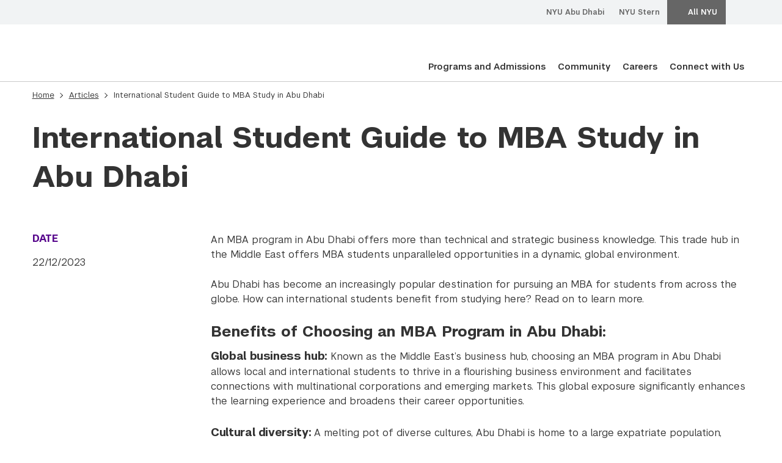

--- FILE ---
content_type: text/html; charset=UTF-8
request_url: https://stern.nyuad.nyu.edu/articles/international-student-guide-to-mba-study-in-abu-dhabi/
body_size: 21278
content:
	<!DOCTYPE html>
<html lang="en-US">
<head><meta charset="UTF-8" /><script>if(navigator.userAgent.match(/MSIE|Internet Explorer/i)||navigator.userAgent.match(/Trident\/7\..*?rv:11/i)){var href=document.location.href;if(!href.match(/[?&]nowprocket/)){if(href.indexOf("?")==-1){if(href.indexOf("#")==-1){document.location.href=href+"?nowprocket=1"}else{document.location.href=href.replace("#","?nowprocket=1#")}}else{if(href.indexOf("#")==-1){document.location.href=href+"&nowprocket=1"}else{document.location.href=href.replace("#","&nowprocket=1#")}}}}</script><script>(()=>{class RocketLazyLoadScripts{constructor(){this.v="2.0.4",this.userEvents=["keydown","keyup","mousedown","mouseup","mousemove","mouseover","mouseout","touchmove","touchstart","touchend","touchcancel","wheel","click","dblclick","input"],this.attributeEvents=["onblur","onclick","oncontextmenu","ondblclick","onfocus","onmousedown","onmouseenter","onmouseleave","onmousemove","onmouseout","onmouseover","onmouseup","onmousewheel","onscroll","onsubmit"]}async t(){this.i(),this.o(),/iP(ad|hone)/.test(navigator.userAgent)&&this.h(),this.u(),this.l(this),this.m(),this.k(this),this.p(this),this._(),await Promise.all([this.R(),this.L()]),this.lastBreath=Date.now(),this.S(this),this.P(),this.D(),this.O(),this.M(),await this.C(this.delayedScripts.normal),await this.C(this.delayedScripts.defer),await this.C(this.delayedScripts.async),await this.T(),await this.F(),await this.j(),await this.A(),window.dispatchEvent(new Event("rocket-allScriptsLoaded")),this.everythingLoaded=!0,this.lastTouchEnd&&await new Promise(t=>setTimeout(t,500-Date.now()+this.lastTouchEnd)),this.I(),this.H(),this.U(),this.W()}i(){this.CSPIssue=sessionStorage.getItem("rocketCSPIssue"),document.addEventListener("securitypolicyviolation",t=>{this.CSPIssue||"script-src-elem"!==t.violatedDirective||"data"!==t.blockedURI||(this.CSPIssue=!0,sessionStorage.setItem("rocketCSPIssue",!0))},{isRocket:!0})}o(){window.addEventListener("pageshow",t=>{this.persisted=t.persisted,this.realWindowLoadedFired=!0},{isRocket:!0}),window.addEventListener("pagehide",()=>{this.onFirstUserAction=null},{isRocket:!0})}h(){let t;function e(e){t=e}window.addEventListener("touchstart",e,{isRocket:!0}),window.addEventListener("touchend",function i(o){o.changedTouches[0]&&t.changedTouches[0]&&Math.abs(o.changedTouches[0].pageX-t.changedTouches[0].pageX)<10&&Math.abs(o.changedTouches[0].pageY-t.changedTouches[0].pageY)<10&&o.timeStamp-t.timeStamp<200&&(window.removeEventListener("touchstart",e,{isRocket:!0}),window.removeEventListener("touchend",i,{isRocket:!0}),"INPUT"===o.target.tagName&&"text"===o.target.type||(o.target.dispatchEvent(new TouchEvent("touchend",{target:o.target,bubbles:!0})),o.target.dispatchEvent(new MouseEvent("mouseover",{target:o.target,bubbles:!0})),o.target.dispatchEvent(new PointerEvent("click",{target:o.target,bubbles:!0,cancelable:!0,detail:1,clientX:o.changedTouches[0].clientX,clientY:o.changedTouches[0].clientY})),event.preventDefault()))},{isRocket:!0})}q(t){this.userActionTriggered||("mousemove"!==t.type||this.firstMousemoveIgnored?"keyup"===t.type||"mouseover"===t.type||"mouseout"===t.type||(this.userActionTriggered=!0,this.onFirstUserAction&&this.onFirstUserAction()):this.firstMousemoveIgnored=!0),"click"===t.type&&t.preventDefault(),t.stopPropagation(),t.stopImmediatePropagation(),"touchstart"===this.lastEvent&&"touchend"===t.type&&(this.lastTouchEnd=Date.now()),"click"===t.type&&(this.lastTouchEnd=0),this.lastEvent=t.type,t.composedPath&&t.composedPath()[0].getRootNode()instanceof ShadowRoot&&(t.rocketTarget=t.composedPath()[0]),this.savedUserEvents.push(t)}u(){this.savedUserEvents=[],this.userEventHandler=this.q.bind(this),this.userEvents.forEach(t=>window.addEventListener(t,this.userEventHandler,{passive:!1,isRocket:!0})),document.addEventListener("visibilitychange",this.userEventHandler,{isRocket:!0})}U(){this.userEvents.forEach(t=>window.removeEventListener(t,this.userEventHandler,{passive:!1,isRocket:!0})),document.removeEventListener("visibilitychange",this.userEventHandler,{isRocket:!0}),this.savedUserEvents.forEach(t=>{(t.rocketTarget||t.target).dispatchEvent(new window[t.constructor.name](t.type,t))})}m(){const t="return false",e=Array.from(this.attributeEvents,t=>"data-rocket-"+t),i="["+this.attributeEvents.join("],[")+"]",o="[data-rocket-"+this.attributeEvents.join("],[data-rocket-")+"]",s=(e,i,o)=>{o&&o!==t&&(e.setAttribute("data-rocket-"+i,o),e["rocket"+i]=new Function("event",o),e.setAttribute(i,t))};new MutationObserver(t=>{for(const n of t)"attributes"===n.type&&(n.attributeName.startsWith("data-rocket-")||this.everythingLoaded?n.attributeName.startsWith("data-rocket-")&&this.everythingLoaded&&this.N(n.target,n.attributeName.substring(12)):s(n.target,n.attributeName,n.target.getAttribute(n.attributeName))),"childList"===n.type&&n.addedNodes.forEach(t=>{if(t.nodeType===Node.ELEMENT_NODE)if(this.everythingLoaded)for(const i of[t,...t.querySelectorAll(o)])for(const t of i.getAttributeNames())e.includes(t)&&this.N(i,t.substring(12));else for(const e of[t,...t.querySelectorAll(i)])for(const t of e.getAttributeNames())this.attributeEvents.includes(t)&&s(e,t,e.getAttribute(t))})}).observe(document,{subtree:!0,childList:!0,attributeFilter:[...this.attributeEvents,...e]})}I(){this.attributeEvents.forEach(t=>{document.querySelectorAll("[data-rocket-"+t+"]").forEach(e=>{this.N(e,t)})})}N(t,e){const i=t.getAttribute("data-rocket-"+e);i&&(t.setAttribute(e,i),t.removeAttribute("data-rocket-"+e))}k(t){Object.defineProperty(HTMLElement.prototype,"onclick",{get(){return this.rocketonclick||null},set(e){this.rocketonclick=e,this.setAttribute(t.everythingLoaded?"onclick":"data-rocket-onclick","this.rocketonclick(event)")}})}S(t){function e(e,i){let o=e[i];e[i]=null,Object.defineProperty(e,i,{get:()=>o,set(s){t.everythingLoaded?o=s:e["rocket"+i]=o=s}})}e(document,"onreadystatechange"),e(window,"onload"),e(window,"onpageshow");try{Object.defineProperty(document,"readyState",{get:()=>t.rocketReadyState,set(e){t.rocketReadyState=e},configurable:!0}),document.readyState="loading"}catch(t){console.log("WPRocket DJE readyState conflict, bypassing")}}l(t){this.originalAddEventListener=EventTarget.prototype.addEventListener,this.originalRemoveEventListener=EventTarget.prototype.removeEventListener,this.savedEventListeners=[],EventTarget.prototype.addEventListener=function(e,i,o){o&&o.isRocket||!t.B(e,this)&&!t.userEvents.includes(e)||t.B(e,this)&&!t.userActionTriggered||e.startsWith("rocket-")||t.everythingLoaded?t.originalAddEventListener.call(this,e,i,o):(t.savedEventListeners.push({target:this,remove:!1,type:e,func:i,options:o}),"mouseenter"!==e&&"mouseleave"!==e||t.originalAddEventListener.call(this,e,t.savedUserEvents.push,o))},EventTarget.prototype.removeEventListener=function(e,i,o){o&&o.isRocket||!t.B(e,this)&&!t.userEvents.includes(e)||t.B(e,this)&&!t.userActionTriggered||e.startsWith("rocket-")||t.everythingLoaded?t.originalRemoveEventListener.call(this,e,i,o):t.savedEventListeners.push({target:this,remove:!0,type:e,func:i,options:o})}}J(t,e){this.savedEventListeners=this.savedEventListeners.filter(i=>{let o=i.type,s=i.target||window;return e!==o||t!==s||(this.B(o,s)&&(i.type="rocket-"+o),this.$(i),!1)})}H(){EventTarget.prototype.addEventListener=this.originalAddEventListener,EventTarget.prototype.removeEventListener=this.originalRemoveEventListener,this.savedEventListeners.forEach(t=>this.$(t))}$(t){t.remove?this.originalRemoveEventListener.call(t.target,t.type,t.func,t.options):this.originalAddEventListener.call(t.target,t.type,t.func,t.options)}p(t){let e;function i(e){return t.everythingLoaded?e:e.split(" ").map(t=>"load"===t||t.startsWith("load.")?"rocket-jquery-load":t).join(" ")}function o(o){function s(e){const s=o.fn[e];o.fn[e]=o.fn.init.prototype[e]=function(){return this[0]===window&&t.userActionTriggered&&("string"==typeof arguments[0]||arguments[0]instanceof String?arguments[0]=i(arguments[0]):"object"==typeof arguments[0]&&Object.keys(arguments[0]).forEach(t=>{const e=arguments[0][t];delete arguments[0][t],arguments[0][i(t)]=e})),s.apply(this,arguments),this}}if(o&&o.fn&&!t.allJQueries.includes(o)){const e={DOMContentLoaded:[],"rocket-DOMContentLoaded":[]};for(const t in e)document.addEventListener(t,()=>{e[t].forEach(t=>t())},{isRocket:!0});o.fn.ready=o.fn.init.prototype.ready=function(i){function s(){parseInt(o.fn.jquery)>2?setTimeout(()=>i.bind(document)(o)):i.bind(document)(o)}return"function"==typeof i&&(t.realDomReadyFired?!t.userActionTriggered||t.fauxDomReadyFired?s():e["rocket-DOMContentLoaded"].push(s):e.DOMContentLoaded.push(s)),o([])},s("on"),s("one"),s("off"),t.allJQueries.push(o)}e=o}t.allJQueries=[],o(window.jQuery),Object.defineProperty(window,"jQuery",{get:()=>e,set(t){o(t)}})}P(){const t=new Map;document.write=document.writeln=function(e){const i=document.currentScript,o=document.createRange(),s=i.parentElement;let n=t.get(i);void 0===n&&(n=i.nextSibling,t.set(i,n));const c=document.createDocumentFragment();o.setStart(c,0),c.appendChild(o.createContextualFragment(e)),s.insertBefore(c,n)}}async R(){return new Promise(t=>{this.userActionTriggered?t():this.onFirstUserAction=t})}async L(){return new Promise(t=>{document.addEventListener("DOMContentLoaded",()=>{this.realDomReadyFired=!0,t()},{isRocket:!0})})}async j(){return this.realWindowLoadedFired?Promise.resolve():new Promise(t=>{window.addEventListener("load",t,{isRocket:!0})})}M(){this.pendingScripts=[];this.scriptsMutationObserver=new MutationObserver(t=>{for(const e of t)e.addedNodes.forEach(t=>{"SCRIPT"!==t.tagName||t.noModule||t.isWPRocket||this.pendingScripts.push({script:t,promise:new Promise(e=>{const i=()=>{const i=this.pendingScripts.findIndex(e=>e.script===t);i>=0&&this.pendingScripts.splice(i,1),e()};t.addEventListener("load",i,{isRocket:!0}),t.addEventListener("error",i,{isRocket:!0}),setTimeout(i,1e3)})})})}),this.scriptsMutationObserver.observe(document,{childList:!0,subtree:!0})}async F(){await this.X(),this.pendingScripts.length?(await this.pendingScripts[0].promise,await this.F()):this.scriptsMutationObserver.disconnect()}D(){this.delayedScripts={normal:[],async:[],defer:[]},document.querySelectorAll("script[type$=rocketlazyloadscript]").forEach(t=>{t.hasAttribute("data-rocket-src")?t.hasAttribute("async")&&!1!==t.async?this.delayedScripts.async.push(t):t.hasAttribute("defer")&&!1!==t.defer||"module"===t.getAttribute("data-rocket-type")?this.delayedScripts.defer.push(t):this.delayedScripts.normal.push(t):this.delayedScripts.normal.push(t)})}async _(){await this.L();let t=[];document.querySelectorAll("script[type$=rocketlazyloadscript][data-rocket-src]").forEach(e=>{let i=e.getAttribute("data-rocket-src");if(i&&!i.startsWith("data:")){i.startsWith("//")&&(i=location.protocol+i);try{const o=new URL(i).origin;o!==location.origin&&t.push({src:o,crossOrigin:e.crossOrigin||"module"===e.getAttribute("data-rocket-type")})}catch(t){}}}),t=[...new Map(t.map(t=>[JSON.stringify(t),t])).values()],this.Y(t,"preconnect")}async G(t){if(await this.K(),!0!==t.noModule||!("noModule"in HTMLScriptElement.prototype))return new Promise(e=>{let i;function o(){(i||t).setAttribute("data-rocket-status","executed"),e()}try{if(navigator.userAgent.includes("Firefox/")||""===navigator.vendor||this.CSPIssue)i=document.createElement("script"),[...t.attributes].forEach(t=>{let e=t.nodeName;"type"!==e&&("data-rocket-type"===e&&(e="type"),"data-rocket-src"===e&&(e="src"),i.setAttribute(e,t.nodeValue))}),t.text&&(i.text=t.text),t.nonce&&(i.nonce=t.nonce),i.hasAttribute("src")?(i.addEventListener("load",o,{isRocket:!0}),i.addEventListener("error",()=>{i.setAttribute("data-rocket-status","failed-network"),e()},{isRocket:!0}),setTimeout(()=>{i.isConnected||e()},1)):(i.text=t.text,o()),i.isWPRocket=!0,t.parentNode.replaceChild(i,t);else{const i=t.getAttribute("data-rocket-type"),s=t.getAttribute("data-rocket-src");i?(t.type=i,t.removeAttribute("data-rocket-type")):t.removeAttribute("type"),t.addEventListener("load",o,{isRocket:!0}),t.addEventListener("error",i=>{this.CSPIssue&&i.target.src.startsWith("data:")?(console.log("WPRocket: CSP fallback activated"),t.removeAttribute("src"),this.G(t).then(e)):(t.setAttribute("data-rocket-status","failed-network"),e())},{isRocket:!0}),s?(t.fetchPriority="high",t.removeAttribute("data-rocket-src"),t.src=s):t.src="data:text/javascript;base64,"+window.btoa(unescape(encodeURIComponent(t.text)))}}catch(i){t.setAttribute("data-rocket-status","failed-transform"),e()}});t.setAttribute("data-rocket-status","skipped")}async C(t){const e=t.shift();return e?(e.isConnected&&await this.G(e),this.C(t)):Promise.resolve()}O(){this.Y([...this.delayedScripts.normal,...this.delayedScripts.defer,...this.delayedScripts.async],"preload")}Y(t,e){this.trash=this.trash||[];let i=!0;var o=document.createDocumentFragment();t.forEach(t=>{const s=t.getAttribute&&t.getAttribute("data-rocket-src")||t.src;if(s&&!s.startsWith("data:")){const n=document.createElement("link");n.href=s,n.rel=e,"preconnect"!==e&&(n.as="script",n.fetchPriority=i?"high":"low"),t.getAttribute&&"module"===t.getAttribute("data-rocket-type")&&(n.crossOrigin=!0),t.crossOrigin&&(n.crossOrigin=t.crossOrigin),t.integrity&&(n.integrity=t.integrity),t.nonce&&(n.nonce=t.nonce),o.appendChild(n),this.trash.push(n),i=!1}}),document.head.appendChild(o)}W(){this.trash.forEach(t=>t.remove())}async T(){try{document.readyState="interactive"}catch(t){}this.fauxDomReadyFired=!0;try{await this.K(),this.J(document,"readystatechange"),document.dispatchEvent(new Event("rocket-readystatechange")),await this.K(),document.rocketonreadystatechange&&document.rocketonreadystatechange(),await this.K(),this.J(document,"DOMContentLoaded"),document.dispatchEvent(new Event("rocket-DOMContentLoaded")),await this.K(),this.J(window,"DOMContentLoaded"),window.dispatchEvent(new Event("rocket-DOMContentLoaded"))}catch(t){console.error(t)}}async A(){try{document.readyState="complete"}catch(t){}try{await this.K(),this.J(document,"readystatechange"),document.dispatchEvent(new Event("rocket-readystatechange")),await this.K(),document.rocketonreadystatechange&&document.rocketonreadystatechange(),await this.K(),this.J(window,"load"),window.dispatchEvent(new Event("rocket-load")),await this.K(),window.rocketonload&&window.rocketonload(),await this.K(),this.allJQueries.forEach(t=>t(window).trigger("rocket-jquery-load")),await this.K(),this.J(window,"pageshow");const t=new Event("rocket-pageshow");t.persisted=this.persisted,window.dispatchEvent(t),await this.K(),window.rocketonpageshow&&window.rocketonpageshow({persisted:this.persisted})}catch(t){console.error(t)}}async K(){Date.now()-this.lastBreath>45&&(await this.X(),this.lastBreath=Date.now())}async X(){return document.hidden?new Promise(t=>setTimeout(t)):new Promise(t=>requestAnimationFrame(t))}B(t,e){return e===document&&"readystatechange"===t||(e===document&&"DOMContentLoaded"===t||(e===window&&"DOMContentLoaded"===t||(e===window&&"load"===t||e===window&&"pageshow"===t)))}static run(){(new RocketLazyLoadScripts).t()}}RocketLazyLoadScripts.run()})();</script>
    
    <title>International Student Guide to MBA Study | Stern at NYUAD</title>
    
    <meta http-equiv="X-UA-Compatible" content="IE=edge">
    <meta name="viewport" content="width=device-width, initial-scale=1.0">
    <meta name="theme-color" content="">
    <meta name="msapplication-navbutton-color" content="">
    <link rel="stylesheet" href="https://globalnav.digicomm.nyu.edu/v2.8.0/global-nav.css" defer />
    <link rel="dns-prefetch" href="//cdn.hu-manity.co" />
		<!-- Cookie Compliance -->
		<script type="text/javascript">var huOptions = {"appID":"sternnyuadnyuedu-290f1f1","currentLanguage":"en","blocking":true,"globalCookie":false,"isAdmin":false,"privacyConsent":true,"forms":[],"customProviders":[],"customPatterns":[]};</script>
		<script type="text/javascript" src="https://cdn.hu-manity.co/hu-banner.min.js"></script><meta name='robots' content='index, follow, max-image-preview:large, max-snippet:-1, max-video-preview:-1' />

	<!-- This site is optimized with the Yoast SEO plugin v26.5 - https://yoast.com/wordpress/plugins/seo/ -->
	<meta name="description" content="Discover the top MBA programs in Abu Dhabi for international students, learn about visa requirements, and opportunities available for studying an MBA in the UAE." />
	<link rel="canonical" href="https://stern.nyuad.nyu.edu/articles/international-student-guide-to-mba-study-in-abu-dhabi/" />
	<meta property="og:locale" content="en_US" />
	<meta property="og:type" content="article" />
	<meta property="og:title" content="International Student Guide to MBA Study | Stern at NYUAD" />
	<meta property="og:description" content="Discover the top MBA programs in Abu Dhabi for international students, learn about visa requirements, and opportunities available for studying an MBA in the UAE." />
	<meta property="og:url" content="https://stern.nyuad.nyu.edu/articles/international-student-guide-to-mba-study-in-abu-dhabi/" />
	<meta property="og:site_name" content="NYU STERN ABU DHABI" />
	<meta property="article:modified_time" content="2025-05-12T08:40:09+00:00" />
	<meta property="og:image" content="https://stern.nyuad.nyu.edu/wp-content/uploads/International-Student-Guide-to-MBA-Study-in-Abu-Dhabi.jpg" />
	<meta property="og:image:width" content="720" />
	<meta property="og:image:height" content="480" />
	<meta property="og:image:type" content="image/jpeg" />
	<meta name="twitter:card" content="summary_large_image" />
	<meta name="twitter:label1" content="Est. reading time" />
	<meta name="twitter:data1" content="4 minutes" />
	<script type="application/ld+json" class="yoast-schema-graph">{"@context":"https://schema.org","@graph":[{"@type":"WebPage","@id":"https://stern.nyuad.nyu.edu/articles/international-student-guide-to-mba-study-in-abu-dhabi/","url":"https://stern.nyuad.nyu.edu/articles/international-student-guide-to-mba-study-in-abu-dhabi/","name":"International Student Guide to MBA Study | Stern at NYUAD","isPartOf":{"@id":"https://stern.nyuad.nyu.edu/#website"},"primaryImageOfPage":{"@id":"https://stern.nyuad.nyu.edu/articles/international-student-guide-to-mba-study-in-abu-dhabi/#primaryimage"},"image":{"@id":"https://stern.nyuad.nyu.edu/articles/international-student-guide-to-mba-study-in-abu-dhabi/#primaryimage"},"thumbnailUrl":"https://stern.nyuad.nyu.edu/wp-content/uploads/International-Student-Guide-to-MBA-Study-in-Abu-Dhabi.jpg","datePublished":"2023-12-22T08:52:50+00:00","dateModified":"2025-05-12T08:40:09+00:00","description":"Discover the top MBA programs in Abu Dhabi for international students, learn about visa requirements, and opportunities available for studying an MBA in the UAE.","inLanguage":"en-US","potentialAction":[{"@type":"ReadAction","target":["https://stern.nyuad.nyu.edu/articles/international-student-guide-to-mba-study-in-abu-dhabi/"]}]},{"@type":"ImageObject","inLanguage":"en-US","@id":"https://stern.nyuad.nyu.edu/articles/international-student-guide-to-mba-study-in-abu-dhabi/#primaryimage","url":"https://stern.nyuad.nyu.edu/wp-content/uploads/International-Student-Guide-to-MBA-Study-in-Abu-Dhabi.jpg","contentUrl":"https://stern.nyuad.nyu.edu/wp-content/uploads/International-Student-Guide-to-MBA-Study-in-Abu-Dhabi.jpg","width":720,"height":480,"caption":"International Student Guide to MBA Study in Abu Dhabi"},{"@type":"WebSite","@id":"https://stern.nyuad.nyu.edu/#website","url":"https://stern.nyuad.nyu.edu/","name":"NYU STERN ABU DHABI","description":"NYU STERN ABU DHABI","publisher":{"@id":"https://stern.nyuad.nyu.edu/#organization"},"potentialAction":[{"@type":"SearchAction","target":{"@type":"EntryPoint","urlTemplate":"https://stern.nyuad.nyu.edu/?s={search_term_string}"},"query-input":{"@type":"PropertyValueSpecification","valueRequired":true,"valueName":"search_term_string"}}],"inLanguage":"en-US"},{"@type":"Organization","@id":"https://stern.nyuad.nyu.edu/#organization","name":"NYU STERN ABU DHABI","url":"https://stern.nyuad.nyu.edu/","logo":{"@type":"ImageObject","inLanguage":"en-US","@id":"https://stern.nyuad.nyu.edu/#/schema/logo/image/","url":"http://stern.nyuad.nyu.edu/wp-content/uploads/nyu-stern-logo.svg","contentUrl":"http://stern.nyuad.nyu.edu/wp-content/uploads/nyu-stern-logo.svg","width":585,"height":210,"caption":"NYU STERN ABU DHABI"},"image":{"@id":"https://stern.nyuad.nyu.edu/#/schema/logo/image/"}}]}</script>
	<!-- / Yoast SEO plugin. -->



<style id='wp-img-auto-sizes-contain-inline-css'>
img:is([sizes=auto i],[sizes^="auto," i]){contain-intrinsic-size:3000px 1500px}
/*# sourceURL=wp-img-auto-sizes-contain-inline-css */
</style>
<link data-minify="1" rel='stylesheet' id='main.css-css' href='https://stern.nyuad.nyu.edu/wp-content/cache/background-css/1/stern.nyuad.nyu.edu/wp-content/cache/min/1/wp-content/themes/nyustern/dist/style.css?ver=1765370246&wpr_t=1768872912' media='all' />
<style id='rocket-lazyload-inline-css'>
.rll-youtube-player{position:relative;padding-bottom:56.23%;height:0;overflow:hidden;max-width:100%;}.rll-youtube-player:focus-within{outline: 2px solid currentColor;outline-offset: 5px;}.rll-youtube-player iframe{position:absolute;top:0;left:0;width:100%;height:100%;z-index:100;background:0 0}.rll-youtube-player img{bottom:0;display:block;left:0;margin:auto;max-width:100%;width:100%;position:absolute;right:0;top:0;border:none;height:auto;-webkit-transition:.4s all;-moz-transition:.4s all;transition:.4s all}.rll-youtube-player img:hover{-webkit-filter:brightness(75%)}.rll-youtube-player .play{height:100%;width:100%;left:0;top:0;position:absolute;background:var(--wpr-bg-f16f5897-34c7-4830-a7e6-cff5c270b2a8) no-repeat center;background-color: transparent !important;cursor:pointer;border:none;}
/*# sourceURL=rocket-lazyload-inline-css */
</style>
<!-- Google Tag Manager -->
<script>(function(w,d,s,l,i){w[l]=w[l]||[];w[l].push({'gtm.start':
new Date().getTime(),event:'gtm.js'});var f=d.getElementsByTagName(s)[0],
j=d.createElement(s),dl=l!='dataLayer'?'&l='+l:'';j.async=true;j.src=
'https://www.googletagmanager.com/gtm.js?id='+i+dl;f.parentNode.insertBefore(j,f);
})(window,document,'script','dataLayer','GTM-PDXHH2Q3');</script>
<!-- End Google Tag Manager --><link rel="icon" href="https://stern.nyuad.nyu.edu/wp-content/uploads/cropped-apple-touch-icon-32x32.png" sizes="32x32" />
<link rel="icon" href="https://stern.nyuad.nyu.edu/wp-content/uploads/cropped-apple-touch-icon-192x192.png" sizes="192x192" />
<link rel="apple-touch-icon" href="https://stern.nyuad.nyu.edu/wp-content/uploads/cropped-apple-touch-icon-180x180.png" />
<meta name="msapplication-TileImage" content="https://stern.nyuad.nyu.edu/wp-content/uploads/cropped-apple-touch-icon-270x270.png" />
		<style id="wp-custom-css">
			
.wptb-table-container-matrix table .wptb-ph-element{
	padding: 10px;
}
td.wptb-cell div.wptb-text-container:nth-child(2n){
border-top:1px solid #57068C; 
}

.inner_page-content form #form_description a{
	width: auto;
    border: 1px solid rgba(87,6,140,.8980392157);
    background-color: #57068c;
    color: #fff;
    min-width: 180px;
    display: inline-block;
    padding: 0.5rem 1.25rem;
    border-radius: 0.1875rem;
    font-family: "Gotham-Bold";
	    text-transform: uppercase;
    font-size: .875rem;
	    font-weight: bold;
    text-decoration: none;
}
.inner_page-content form #form_description a:hover{
	background-color: #38005c;
}

.inner_page-content select[multiple] { height: auto !important; background: none !important; padding: 10px; cursor: pointer; }


#form-zed #form_description a{
	    margin-bottom: 20px;
}

.hu-iframe-overlay .hu-p{
    font-size: 1rem !important;
    color: #fff !important;
}
#hu #hu-background #hu-bg-pattern{
	display: none !important;
}


@media screen and (max-width: 1600px) { .carousel .stern_slider-content { width: 35% !important; } }

@media screen and (max-width: 1200px) {.carousel .stern_slider-content {width: 100% !important;}}

@media screen and (min-width: 1020px) {
   .postid-2135 .fpanel_img,
 .grem2025 .fpanel_img{
                flex: 0 0 50%;
        max-width: 50%;
    }
     .postid-2135 .fpanel_info,
    .grem2025 .fpanel_info{
                flex: 0 0 50%;
        max-width: 50%;
        padding: 1rem 2rem 1rem 0rem;
    }
}
.grem2025 .fpanel_section .btn_stern.btn_stern-sb:empty,
.postid-2135 .fpanel_section .btn_stern.btn_stern-sb:empty
{display: none;}
.grem2025 .rf_main { display: none !important; }
.form_birthdate .form_responses {
    display: flex !important;
}
.carousel .swiper_image .swiper-slide img{
	    object-position: top center;
}
.single-event .inner_page-content form p{
	padding: 0;
}
.single-event .inner_page-content form #form_description a{
	    display: inline;
    width: auto;
    height: 0;
    padding: 0;
    background: none;
    border: none;
    color: #57068c;
    text-transform: none;
    font-size: 1rem;
    text-decoration: underline;
}
.single-event .inner_page-content form #form_description a:hover{
	
}
.single-event .inner_page-content .form_container{
	margin-top: 1rem;
	margin-bottom: 1rem;
}
.inner_page-content strong{
	font-weight: bold;
}
.rf_content h4{
	color: #fff;
    font-size: 1.5rem;
    line-height: 2rem;
    margin-bottom: .625rem;
}
.carousel_fixed-img-slide>picture {
    display: block;
    height: 100%;
    padding-left: 41%;
}
.carousel .swiper_image .swiper-slide img {
    display: block;
    height: 100%;
    margin: 0;
    -o-object-fit: cover;
    object-fit: cover;
    -o-object-position: center top;
    object-position: center top;
    padding: 0;
    transform-origin: center;
    width: 100%;
}
.rf_content p{
	color: white;
}
@media screen and (max-width: 576px) {
    .carousel_fixed-img-slide>picture {
        height: calc(100% - 300px);
        padding: 0;
    }
}
@media screen and (max-width: 1020px) {
    .rf_content h4 {
        font-size: 1.25rem;
        line-height: 1.625rem;
    }
}
@media screen and (max-width: 850px) {
    .rf_content h4 {
        line-height: 1.625rem;
    }
	.carousel .swiper-slide.carousel_fixed-img-slide:before{
display: none;
	}
	    .carousel h1, .carousel h2 {
        font-size: 1.375rem;
        line-height: 1.8125rem;
    }
	    .carousel p {
        max-height: 72px;
        overflow: hidden;
    }
	.carousel a {
        margin-top: 1.25rem;
    }
	    .carousel .stern_slider-content {
        padding-bottom: 3.5rem;
        padding-top: .8rem;
    }
	    .carousel .stern_slider-container {
        --bs-gutter-x: 1.25rem;
        background-color: rgba(87, 6, 140, .898);
        bottom: 0;
        height: auto;
        height: 320px;
        max-width: 100%;
        padding-bottom: 3.5rem;
        padding-left: calc(var(--bs-gutter-x) * .5);
        padding-right: calc(var(--bs-gutter-x) * .5);
        padding-top: 3.5rem;
        text-align: center;
        top: auto;
    }
	.carousel_fixed-img-slide>picture{
		padding-left: 0%;
		height: calc(100% - 300px);
        padding: 0;
	}
	    .carousel .swiper_image-navigation {
        --bs-gutter-x: 1.25rem;
        bottom: 16.75rem;
        justify-content: center;
        padding-left: calc(var(--bs-gutter-x) * .5);
        top: auto;
    }
	    .carousel .swiper_image-pagination .swiper-pagination {
        text-align: center;
    }
	    .carousel {
        height: 100vh;
        max-height: calc(100vh - 60px);
        min-height: 300px;
    }
	    .carousel .carousel_fixed-img-slide .stern_slider-container {
        background-color: #57068c;
    }
	    .carousel .swiper-slide:before {
        display: none;
    }
}
@media screen and (max-width: 576px) {
    .rf_content h4 {
        font-size: 1.125rem;
    }
}		</style>
		<noscript><style id="rocket-lazyload-nojs-css">.rll-youtube-player, [data-lazy-src]{display:none !important;}</style></noscript>
            
    

                <script type="application/ld+json">
            {
            "@context": "https://schema.org",
            "@type": "Article",
            "mainEntityOfPage": {
                "@type": "WebPage",
                "@id": "https://stern.nyuad.nyu.edu/articles/international-student-guide-to-mba-study-in-abu-dhabi/"
            },
            "headline": "International Student Guide to MBA Study in Abu Dhabi",
            "description": "Discover the top MBA programs in Abu Dhabi for international students, learn about visa requirements, and opportunities available for studying an MBA in the UAE.",
            "image": {
                "@type": "ImageObject",
                "url": "https://stern.nyuad.nyu.edu/wp-content/uploads/International-Student-Guide-to-MBA-Study-in-Abu-Dhabi.jpg"
            },
            "author": {
                "@type": "Organization",
                "name": "NYU Stern Abu Dhabi"
            },
            "publisher": {
                "@type": "Organization",
                "name": "NYU Stern Abu Dhabi",
                "logo": {
                "@type": "ImageObject",
                "url": "https://stern.nyuad.nyu.edu/wp-content/uploads/nyu-stern-logo-2.svg"
                }
            },
            "datePublished": "December 22, 2023",
            "dateModified": "May 12, 2025"
            }
        </script>

        

					<style id='global-styles-inline-css'>
:root{--wp--preset--aspect-ratio--square: 1;--wp--preset--aspect-ratio--4-3: 4/3;--wp--preset--aspect-ratio--3-4: 3/4;--wp--preset--aspect-ratio--3-2: 3/2;--wp--preset--aspect-ratio--2-3: 2/3;--wp--preset--aspect-ratio--16-9: 16/9;--wp--preset--aspect-ratio--9-16: 9/16;--wp--preset--color--black: #000000;--wp--preset--color--cyan-bluish-gray: #abb8c3;--wp--preset--color--white: #ffffff;--wp--preset--color--pale-pink: #f78da7;--wp--preset--color--vivid-red: #cf2e2e;--wp--preset--color--luminous-vivid-orange: #ff6900;--wp--preset--color--luminous-vivid-amber: #fcb900;--wp--preset--color--light-green-cyan: #7bdcb5;--wp--preset--color--vivid-green-cyan: #00d084;--wp--preset--color--pale-cyan-blue: #8ed1fc;--wp--preset--color--vivid-cyan-blue: #0693e3;--wp--preset--color--vivid-purple: #9b51e0;--wp--preset--gradient--vivid-cyan-blue-to-vivid-purple: linear-gradient(135deg,rgb(6,147,227) 0%,rgb(155,81,224) 100%);--wp--preset--gradient--light-green-cyan-to-vivid-green-cyan: linear-gradient(135deg,rgb(122,220,180) 0%,rgb(0,208,130) 100%);--wp--preset--gradient--luminous-vivid-amber-to-luminous-vivid-orange: linear-gradient(135deg,rgb(252,185,0) 0%,rgb(255,105,0) 100%);--wp--preset--gradient--luminous-vivid-orange-to-vivid-red: linear-gradient(135deg,rgb(255,105,0) 0%,rgb(207,46,46) 100%);--wp--preset--gradient--very-light-gray-to-cyan-bluish-gray: linear-gradient(135deg,rgb(238,238,238) 0%,rgb(169,184,195) 100%);--wp--preset--gradient--cool-to-warm-spectrum: linear-gradient(135deg,rgb(74,234,220) 0%,rgb(151,120,209) 20%,rgb(207,42,186) 40%,rgb(238,44,130) 60%,rgb(251,105,98) 80%,rgb(254,248,76) 100%);--wp--preset--gradient--blush-light-purple: linear-gradient(135deg,rgb(255,206,236) 0%,rgb(152,150,240) 100%);--wp--preset--gradient--blush-bordeaux: linear-gradient(135deg,rgb(254,205,165) 0%,rgb(254,45,45) 50%,rgb(107,0,62) 100%);--wp--preset--gradient--luminous-dusk: linear-gradient(135deg,rgb(255,203,112) 0%,rgb(199,81,192) 50%,rgb(65,88,208) 100%);--wp--preset--gradient--pale-ocean: linear-gradient(135deg,rgb(255,245,203) 0%,rgb(182,227,212) 50%,rgb(51,167,181) 100%);--wp--preset--gradient--electric-grass: linear-gradient(135deg,rgb(202,248,128) 0%,rgb(113,206,126) 100%);--wp--preset--gradient--midnight: linear-gradient(135deg,rgb(2,3,129) 0%,rgb(40,116,252) 100%);--wp--preset--font-size--small: 13px;--wp--preset--font-size--medium: 20px;--wp--preset--font-size--large: 36px;--wp--preset--font-size--x-large: 42px;--wp--preset--spacing--20: 0.44rem;--wp--preset--spacing--30: 0.67rem;--wp--preset--spacing--40: 1rem;--wp--preset--spacing--50: 1.5rem;--wp--preset--spacing--60: 2.25rem;--wp--preset--spacing--70: 3.38rem;--wp--preset--spacing--80: 5.06rem;--wp--preset--shadow--natural: 6px 6px 9px rgba(0, 0, 0, 0.2);--wp--preset--shadow--deep: 12px 12px 50px rgba(0, 0, 0, 0.4);--wp--preset--shadow--sharp: 6px 6px 0px rgba(0, 0, 0, 0.2);--wp--preset--shadow--outlined: 6px 6px 0px -3px rgb(255, 255, 255), 6px 6px rgb(0, 0, 0);--wp--preset--shadow--crisp: 6px 6px 0px rgb(0, 0, 0);}:where(.is-layout-flex){gap: 0.5em;}:where(.is-layout-grid){gap: 0.5em;}body .is-layout-flex{display: flex;}.is-layout-flex{flex-wrap: wrap;align-items: center;}.is-layout-flex > :is(*, div){margin: 0;}body .is-layout-grid{display: grid;}.is-layout-grid > :is(*, div){margin: 0;}:where(.wp-block-columns.is-layout-flex){gap: 2em;}:where(.wp-block-columns.is-layout-grid){gap: 2em;}:where(.wp-block-post-template.is-layout-flex){gap: 1.25em;}:where(.wp-block-post-template.is-layout-grid){gap: 1.25em;}.has-black-color{color: var(--wp--preset--color--black) !important;}.has-cyan-bluish-gray-color{color: var(--wp--preset--color--cyan-bluish-gray) !important;}.has-white-color{color: var(--wp--preset--color--white) !important;}.has-pale-pink-color{color: var(--wp--preset--color--pale-pink) !important;}.has-vivid-red-color{color: var(--wp--preset--color--vivid-red) !important;}.has-luminous-vivid-orange-color{color: var(--wp--preset--color--luminous-vivid-orange) !important;}.has-luminous-vivid-amber-color{color: var(--wp--preset--color--luminous-vivid-amber) !important;}.has-light-green-cyan-color{color: var(--wp--preset--color--light-green-cyan) !important;}.has-vivid-green-cyan-color{color: var(--wp--preset--color--vivid-green-cyan) !important;}.has-pale-cyan-blue-color{color: var(--wp--preset--color--pale-cyan-blue) !important;}.has-vivid-cyan-blue-color{color: var(--wp--preset--color--vivid-cyan-blue) !important;}.has-vivid-purple-color{color: var(--wp--preset--color--vivid-purple) !important;}.has-black-background-color{background-color: var(--wp--preset--color--black) !important;}.has-cyan-bluish-gray-background-color{background-color: var(--wp--preset--color--cyan-bluish-gray) !important;}.has-white-background-color{background-color: var(--wp--preset--color--white) !important;}.has-pale-pink-background-color{background-color: var(--wp--preset--color--pale-pink) !important;}.has-vivid-red-background-color{background-color: var(--wp--preset--color--vivid-red) !important;}.has-luminous-vivid-orange-background-color{background-color: var(--wp--preset--color--luminous-vivid-orange) !important;}.has-luminous-vivid-amber-background-color{background-color: var(--wp--preset--color--luminous-vivid-amber) !important;}.has-light-green-cyan-background-color{background-color: var(--wp--preset--color--light-green-cyan) !important;}.has-vivid-green-cyan-background-color{background-color: var(--wp--preset--color--vivid-green-cyan) !important;}.has-pale-cyan-blue-background-color{background-color: var(--wp--preset--color--pale-cyan-blue) !important;}.has-vivid-cyan-blue-background-color{background-color: var(--wp--preset--color--vivid-cyan-blue) !important;}.has-vivid-purple-background-color{background-color: var(--wp--preset--color--vivid-purple) !important;}.has-black-border-color{border-color: var(--wp--preset--color--black) !important;}.has-cyan-bluish-gray-border-color{border-color: var(--wp--preset--color--cyan-bluish-gray) !important;}.has-white-border-color{border-color: var(--wp--preset--color--white) !important;}.has-pale-pink-border-color{border-color: var(--wp--preset--color--pale-pink) !important;}.has-vivid-red-border-color{border-color: var(--wp--preset--color--vivid-red) !important;}.has-luminous-vivid-orange-border-color{border-color: var(--wp--preset--color--luminous-vivid-orange) !important;}.has-luminous-vivid-amber-border-color{border-color: var(--wp--preset--color--luminous-vivid-amber) !important;}.has-light-green-cyan-border-color{border-color: var(--wp--preset--color--light-green-cyan) !important;}.has-vivid-green-cyan-border-color{border-color: var(--wp--preset--color--vivid-green-cyan) !important;}.has-pale-cyan-blue-border-color{border-color: var(--wp--preset--color--pale-cyan-blue) !important;}.has-vivid-cyan-blue-border-color{border-color: var(--wp--preset--color--vivid-cyan-blue) !important;}.has-vivid-purple-border-color{border-color: var(--wp--preset--color--vivid-purple) !important;}.has-vivid-cyan-blue-to-vivid-purple-gradient-background{background: var(--wp--preset--gradient--vivid-cyan-blue-to-vivid-purple) !important;}.has-light-green-cyan-to-vivid-green-cyan-gradient-background{background: var(--wp--preset--gradient--light-green-cyan-to-vivid-green-cyan) !important;}.has-luminous-vivid-amber-to-luminous-vivid-orange-gradient-background{background: var(--wp--preset--gradient--luminous-vivid-amber-to-luminous-vivid-orange) !important;}.has-luminous-vivid-orange-to-vivid-red-gradient-background{background: var(--wp--preset--gradient--luminous-vivid-orange-to-vivid-red) !important;}.has-very-light-gray-to-cyan-bluish-gray-gradient-background{background: var(--wp--preset--gradient--very-light-gray-to-cyan-bluish-gray) !important;}.has-cool-to-warm-spectrum-gradient-background{background: var(--wp--preset--gradient--cool-to-warm-spectrum) !important;}.has-blush-light-purple-gradient-background{background: var(--wp--preset--gradient--blush-light-purple) !important;}.has-blush-bordeaux-gradient-background{background: var(--wp--preset--gradient--blush-bordeaux) !important;}.has-luminous-dusk-gradient-background{background: var(--wp--preset--gradient--luminous-dusk) !important;}.has-pale-ocean-gradient-background{background: var(--wp--preset--gradient--pale-ocean) !important;}.has-electric-grass-gradient-background{background: var(--wp--preset--gradient--electric-grass) !important;}.has-midnight-gradient-background{background: var(--wp--preset--gradient--midnight) !important;}.has-small-font-size{font-size: var(--wp--preset--font-size--small) !important;}.has-medium-font-size{font-size: var(--wp--preset--font-size--medium) !important;}.has-large-font-size{font-size: var(--wp--preset--font-size--large) !important;}.has-x-large-font-size{font-size: var(--wp--preset--font-size--x-large) !important;}
/*# sourceURL=global-styles-inline-css */
</style>
<style id="wpr-lazyload-bg-container"></style><style id="wpr-lazyload-bg-exclusion"></style>
<noscript>
<style id="wpr-lazyload-bg-nostyle">.landing_page header.header_lp:before{--wpr-bg-2ebb5e87-7f43-4172-9287-691eed3491af: url('https://stern.nyuad.nyu.edu/wp-content/themes/nyustern/dist/a62d96070ab1dd335044.png');}.video_banner_button::before{--wpr-bg-7230e3c2-5bd6-4220-8131-cfc512ae5eee: url('https://stern.nyuad.nyu.edu/wp-content/themes/nyustern/dist/e5c25e8234087a4fb782.svg');}.rll-youtube-player .play{--wpr-bg-f16f5897-34c7-4830-a7e6-cff5c270b2a8: url('https://stern.nyuad.nyu.edu/wp-content/plugins/wp-rocket/assets/img/youtube.png');}</style>
</noscript>
<script type="application/javascript">const rocket_pairs = [{"selector":".landing_page header.header_lp","style":".landing_page header.header_lp:before{--wpr-bg-2ebb5e87-7f43-4172-9287-691eed3491af: url('https:\/\/stern.nyuad.nyu.edu\/wp-content\/themes\/nyustern\/dist\/a62d96070ab1dd335044.png');}","hash":"2ebb5e87-7f43-4172-9287-691eed3491af","url":"https:\/\/stern.nyuad.nyu.edu\/wp-content\/themes\/nyustern\/dist\/a62d96070ab1dd335044.png"},{"selector":".video_banner_button","style":".video_banner_button::before{--wpr-bg-7230e3c2-5bd6-4220-8131-cfc512ae5eee: url('https:\/\/stern.nyuad.nyu.edu\/wp-content\/themes\/nyustern\/dist\/e5c25e8234087a4fb782.svg');}","hash":"7230e3c2-5bd6-4220-8131-cfc512ae5eee","url":"https:\/\/stern.nyuad.nyu.edu\/wp-content\/themes\/nyustern\/dist\/e5c25e8234087a4fb782.svg"},{"selector":".rll-youtube-player .play","style":".rll-youtube-player .play{--wpr-bg-f16f5897-34c7-4830-a7e6-cff5c270b2a8: url('https:\/\/stern.nyuad.nyu.edu\/wp-content\/plugins\/wp-rocket\/assets\/img\/youtube.png');}","hash":"f16f5897-34c7-4830-a7e6-cff5c270b2a8","url":"https:\/\/stern.nyuad.nyu.edu\/wp-content\/plugins\/wp-rocket\/assets\/img\/youtube.png"}]; const rocket_excluded_pairs = [];</script><meta name="generator" content="WP Rocket 3.20.2" data-wpr-features="wpr_lazyload_css_bg_img wpr_delay_js wpr_defer_js wpr_minify_js wpr_lazyload_images wpr_lazyload_iframes wpr_image_dimensions wpr_minify_css wpr_preload_links wpr_desktop" /></head>

	<body class="wp-singular blog-template-default single single-blog postid-1304 wp-theme-nyustern cookies-not-set" data-crowd="wrapper" data-template="base.twig">
		
		
		
		<div data-rocket-location-hash="0c77ca61f678361562dfac8ab7301685" id="GN-container"></div>

			
							<header data-rocket-location-hash="08450a2f2e747e6859a82846fb38468e" class="main_header" aria-label="Header">
	<div data-rocket-location-hash="645f516681778745ed4d6691f687dea1" class="top_menu">
		<div data-rocket-location-hash="af3519a753bc352cf5636d96812359cd" class="container d-flex">
			<div class="top_menu-links">
				<ul role="menu" aria-label="Header Menu" class="top_menu-list">
											<li role="none" class="top_menu-item  menu-item menu-item-type-custom menu-item-object-custom menu-item-156">
							<a role="menuitem" target="_blank" class="top_menu-link" href="https://nyuad.nyu.edu/en/">NYU Abu Dhabi</a>
						</li>
											<li role="none" class="top_menu-item  menu-item menu-item-type-custom menu-item-object-custom menu-item-157">
							<a role="menuitem" target="_blank" class="top_menu-link" href="https://www.stern.nyu.edu/">NYU Stern</a>
						</li>
									</ul>
			</div>
			<div class="all_nyu" tabindex="0">
						<img width="16" height="16" src="data:image/svg+xml,%3Csvg%20xmlns='http://www.w3.org/2000/svg'%20viewBox='0%200%2016%2016'%3E%3C/svg%3E" alt="Global MBA Program" data-lazy-src="https://stern.nyuad.nyu.edu/wp-content/themes/nyustern/src/image/globe.svg"/><noscript><img width="16" height="16" src="https://stern.nyuad.nyu.edu/wp-content/themes/nyustern/src/image/globe.svg" alt="Global MBA Program"/></noscript>
						<span>All NYU</span>
			</div>
			
			<div class="search_main">
				<span class="search_click"></span>
				<form tabindex="-1"  class="header__search searchform" role="search" action="https://stern.nyuad.nyu.edu" method="GET">
					<button aria-label="search" tabindex="-1"  class="search-btn search__info" type="submit">
						<img width="16" height="16" src="data:image/svg+xml,%3Csvg%20xmlns='http://www.w3.org/2000/svg'%20viewBox='0%200%2016%2016'%3E%3C/svg%3E" alt="search" data-lazy-src="https://stern.nyuad.nyu.edu/wp-content/themes/nyustern/src/image/search.svg" /><noscript><img width="16" height="16" src="https://stern.nyuad.nyu.edu/wp-content/themes/nyustern/src/image/search.svg" alt="search" /></noscript>
					</button>
					<input tabindex="-1" class="search-input" type="text" name="s" placeholder=""/>
				</form>
				<button aria-label="Close" tabindex="-1"  class="search-close" type="button">
					<img width="8" height="8" src="data:image/svg+xml,%3Csvg%20xmlns='http://www.w3.org/2000/svg'%20viewBox='0%200%208%208'%3E%3C/svg%3E" alt="close" data-lazy-src="https://stern.nyuad.nyu.edu/wp-content/themes/nyustern/src/image/close.svg"/><noscript><img width="8" height="8" src="https://stern.nyuad.nyu.edu/wp-content/themes/nyustern/src/image/close.svg" alt="close"/></noscript>
				</button>
			</div>

			<div class="hamburger" aria-label="Menu">
				<span></span>
				<span></span>
				<span></span>
			</div>
		</div>
	</div>

	<div data-rocket-location-hash="66635a4275c5ac5896da86d1dfe16a29" class="header_main">
		<div data-rocket-location-hash="98c2f02f3807c419cb789a8fddbcc8b5" class="header container">
			<div class="header_logo">
								<a href="/">
					<img width="160" height="57" src="data:image/svg+xml,%3Csvg%20xmlns='http://www.w3.org/2000/svg'%20viewBox='0%200%20160%2057'%3E%3C/svg%3E" alt="nyu-stern-logo" data-lazy-src="https://stern.nyuad.nyu.edu/wp-content/uploads/nyu-stern-logo-2.svg"/><noscript><img width="160" height="57" src="https://stern.nyuad.nyu.edu/wp-content/uploads/nyu-stern-logo-2.svg" alt="nyu-stern-logo"/></noscript>
				</a>
			</div>

			<div class="header_container">
				<div id="menu">
					<nav class="menu_main" id="navigator">
						<ul class="nav-main nav" aria-label="Main Navigation">
															<li class="focus_menu-main nav-main-item  menu-item menu-item-type-post_type menu-item-object-page menu-item-2844 menu-item-has-children">
									<a aria-label="primary nav Programs and Admissions" class="nav-main-link" href="https://stern.nyuad.nyu.edu/programs-admissions/">Programs and Admissions</a>
																			<span class="mmenu_drop-click"></span>
										<ul class="nav-drop">
																							<li class="nav-drop-item  p-child ">
													<a aria-label="MBA Program" href="https://stern.nyuad.nyu.edu/programs-admissions/mba-program/" class="focus_menu-item  menu-item menu-item-type-post_type menu-item-object-page menu-item-2845 menu-item-has-children">MBA Program</a>
																											<span class="mmenu_drop-click"></span>
														<ul class="nav-drop">
																															<li class="nav-drop-item">
																	<a aria-label="Academics" href="https://stern.nyuad.nyu.edu/programs-admissions/mba-program/academics/">Academics</a>
																</li>
																															<li class="nav-drop-item">
																	<a aria-label="Admissions" href="https://stern.nyuad.nyu.edu/programs-admissions/mba-program/admissions/">Admissions</a>
																</li>
																															<li class="nav-drop-item">
																	<a aria-label="Tuition and Scholarships" href="https://stern.nyuad.nyu.edu/programs-admissions/mba-program/tuition-scholarships/">Tuition and Scholarships</a>
																</li>
																															<li class="nav-drop-item">
																	<a aria-label="Class Profile" href="https://stern.nyuad.nyu.edu/programs-admissions/mba-program/class-profile/">Class Profile</a>
																</li>
																													</ul>
													
												</li>
																							<li class="nav-drop-item  p-child ">
													<a aria-label="Executive MBA Program" href="https://stern.nyuad.nyu.edu/programs-admissions/executive-mba-program/" class="focus_menu-item  menu-item menu-item-type-post_type menu-item-object-page menu-item-2849 menu-item-has-children">Executive MBA Program</a>
																											<span class="mmenu_drop-click"></span>
														<ul class="nav-drop">
																															<li class="nav-drop-item">
																	<a aria-label="Academics" href="https://stern.nyuad.nyu.edu/programs-admissions/executive-mba-program/academics/">Academics</a>
																</li>
																															<li class="nav-drop-item">
																	<a aria-label="Admissions" href="https://stern.nyuad.nyu.edu/programs-admissions/executive-mba-program/admissions/">Admissions</a>
																</li>
																															<li class="nav-drop-item">
																	<a aria-label="Tuition and Scholarships" href="https://stern.nyuad.nyu.edu/programs-admissions/executive-mba-program/tuition-and-scholarships/">Tuition and Scholarships</a>
																</li>
																													</ul>
													
												</li>
																							<li class="nav-drop-item ">
													<a aria-label="Faculty" href="https://stern.nyuad.nyu.edu/programs-admissions/faculty/" class="focus_menu-item  menu-item menu-item-type-post_type menu-item-object-page menu-item-2853">Faculty</a>
													
												</li>
																					</ul>
																	</li>
															<li class="focus_menu-main nav-main-item  menu-item menu-item-type-post_type menu-item-object-page menu-item-2854 menu-item-has-children">
									<a aria-label="primary nav Community" class="nav-main-link" href="https://stern.nyuad.nyu.edu/community/">Community</a>
																			<span class="mmenu_drop-click"></span>
										<ul class="nav-drop">
																							<li class="nav-drop-item ">
													<a aria-label="Alumni Network" href="https://stern.nyuad.nyu.edu/community/alumni-network/" class="focus_menu-item  menu-item menu-item-type-post_type menu-item-object-page menu-item-2855">Alumni Network</a>
													
												</li>
																							<li class="nav-drop-item ">
													<a aria-label="Stern Student Clubs" href="https://stern.nyuad.nyu.edu/community/student-groups/" class="focus_menu-item  menu-item menu-item-type-post_type menu-item-object-page menu-item-2856">Stern Student Clubs</a>
													
												</li>
																							<li class="nav-drop-item ">
													<a aria-label="Faculty Highlights" href="https://stern.nyuad.nyu.edu/community/faculty-highlights/" class="focus_menu-item  menu-item menu-item-type-post_type menu-item-object-page menu-item-2859">Faculty Highlights</a>
													
												</li>
																					</ul>
																	</li>
															<li class="focus_menu-main nav-main-item  menu-item menu-item-type-post_type menu-item-object-page menu-item-2860 menu-item-has-children">
									<a aria-label="primary nav Careers" class="nav-main-link" href="https://stern.nyuad.nyu.edu/careers/">Careers</a>
																			<span class="mmenu_drop-click"></span>
										<ul class="nav-drop">
																							<li class="nav-drop-item ">
													<a aria-label="Career Management Center" href="https://stern.nyuad.nyu.edu/careers/career-management-center/" class="focus_menu-item  menu-item menu-item-type-post_type menu-item-object-page menu-item-2861">Career Management Center</a>
													
												</li>
																							<li class="nav-drop-item ">
													<a aria-label="Career Services and Resources" href="https://stern.nyuad.nyu.edu/careers/career-services-and-resources/" class="focus_menu-item  menu-item menu-item-type-post_type menu-item-object-page menu-item-2862">Career Services and Resources</a>
													
												</li>
																					</ul>
																	</li>
															<li class="focus_menu-main nav-main-item  menu-item menu-item-type-post_type menu-item-object-page menu-item-2864 menu-item-has-children">
									<a aria-label="primary nav Connect with Us" class="nav-main-link" href="https://stern.nyuad.nyu.edu/connect-with-us/">Connect with Us</a>
																			<span class="mmenu_drop-click"></span>
										<ul class="nav-drop">
																							<li class="nav-drop-item ">
													<a aria-label="News" href="https://stern.nyuad.nyu.edu/connect-with-us/news/" class="focus_menu-item  menu-item menu-item-type-post_type menu-item-object-page current_page_parent menu-item-2865">News</a>
													
												</li>
																							<li class="nav-drop-item ">
													<a aria-label="Events" href="https://stern.nyuad.nyu.edu/connect-with-us/events/" class="focus_menu-item  menu-item menu-item-type-post_type menu-item-object-page menu-item-2866">Events</a>
													
												</li>
																							<li class="nav-drop-item ">
													<a aria-label="Meet the Team" href="https://stern.nyuad.nyu.edu/connect-with-us/meet-the-team/" class="focus_menu-item  menu-item menu-item-type-post_type menu-item-object-page menu-item-2867">Meet the Team</a>
													
												</li>
																							<li class="nav-drop-item ">
													<a aria-label="Stay in Touch" href="https://stern.nyuad.nyu.edu/connect-with-us/stay-in-touch/" class="focus_menu-item  menu-item menu-item-type-post_type menu-item-object-page menu-item-2868">Stay in Touch</a>
													
												</li>
																							<li class="nav-drop-item ">
													<a aria-label="Job Opportunities" href="https://stern.nyuad.nyu.edu/connect-with-us/job-opportunities/" class="focus_menu-item  menu-item menu-item-type-post_type menu-item-object-page menu-item-2869">Job Opportunities</a>
													
												</li>
																					</ul>
																	</li>
													</ul>
					</nav>
				</div>
				<div class="top_menu-main top_menu-main-mob">
					<ul class="top_menu-list">
													<li class="top_menu-item  menu-item menu-item-type-custom menu-item-object-custom menu-item-156">
								<a target="_blank" class="top_menu-link" href="https://nyuad.nyu.edu/en/">NYU Abu Dhabi</a>
							</li>
													<li class="top_menu-item  menu-item menu-item-type-custom menu-item-object-custom menu-item-157">
								<a target="_blank" class="top_menu-link" href="https://www.stern.nyu.edu/">NYU Stern</a>
							</li>
											</ul>
					<div class="all_nyu" tabindex="0">
						<img width="16" height="16" src="data:image/svg+xml,%3Csvg%20xmlns='http://www.w3.org/2000/svg'%20viewBox='0%200%2016%2016'%3E%3C/svg%3E" alt="Global MBA Program" data-lazy-src="https://stern.nyuad.nyu.edu/wp-content/themes/nyustern/src/image/globe.svg"/><noscript><img width="16" height="16" src="https://stern.nyuad.nyu.edu/wp-content/themes/nyustern/src/image/globe.svg" alt="Global MBA Program"/></noscript>
						<span>All NYU</span>
					</div>
				</div>
			</div>
		</div>
	</div>

</header>
					
				
		<main data-rocket-location-hash="f92184a31458acae51ea9dfea304e0bd" aria-label="Main" data-crowd="container" data-crowd-namespace="international-student-guide-to-mba-study-in-abu-dhabi">
			<div data-rocket-location-hash="e484afac1f6ab2488218e015adb350ad" data-scroll-container class="international-student-guide-to-mba-study-in-abu-dhabi">	
				

					
	
	<div data-rocket-location-hash="3bc4e6466036d95d9fc3e662306aa3fe" class="">
		<section class="section new_main-section">
			<div class="container">
				
															<div class="stren_breadcrumbs">
							<span>
								<span>
									<a href="https://stern.nyuad.nyu.edu" class="">Home</a>
								</span> 
								» 
								<span>
									<a href="https://stern.nyuad.nyu.edu/connect-with-us/articles" class="">Articles</a>
								</span> 
								» 
								<span class="breadcrumb_last" aria-current="page">International Student Guide to MBA Study in Abu Dhabi</span>
							</span>
						</div>
													
				
				

													<h1 class="new_main-title">International Student Guide to MBA Study in Abu Dhabi</h1>
							</div>
		</section>

		<section class="section inner_page new_main-content">
			<div class="container inner_page-container">
				<div class="row inner_page-row">

										<div class="inner_page-menu">
													<div class="ipm-box">
																	<h4>Date</h4>
									<p class="p2">22/12/2023</p>
									
							</div>
							<div class="ipm-box">
																													</div>
											</div>

										<div class="inner_page-content">

													<div class="fade-in-section">
								<p>An MBA program in Abu Dhabi offers more than technical and strategic business knowledge. This trade hub in the Middle East offers MBA students unparalleled opportunities in a dynamic, global environment.</p>
<p>Abu Dhabi has become an increasingly popular destination for pursuing an MBA for students from across the globe. How can international students benefit from studying here? Read on to learn more.</p>
<h2>Benefits of Choosing an MBA Program in Abu Dhabi:</h2>
<p><strong>Global business hub:</strong> Known as the Middle East’s business hub, choosing an MBA program in Abu Dhabi allows <span style="font-weight: 400;">local and international</span> students to thrive in a flourishing business environment and facilitates connections with multinational corporations and emerging markets. This global exposure significantly enhances the learning experience and broadens their career opportunities.</p>
<p><strong>Cultural diversity:</strong> A melting pot of diverse cultures, Abu Dhabi is home to a large expatriate population, making it an ideal location for an MBA for international students. Studying in such a culturally diverse environment enriches the academic experience and prepares MBA students for the global nature of the business world. It also gives students a chance to cultivate adaptability and cross-cultural communication skills.</p>
<p><strong>Strategic location:</strong> Strategically located at the crossroads of Asia, Europe, and Africa, Abu Dhabi provides international students with a gateway and understanding of global markets. This geographic advantage is beneficial for those interested in global business, trade, and strategic management.</p>
<p><strong>Networking opportunities:</strong> The business landscape in Abu Dhabi offers plenty of networking opportunities to MBA students including international students through the city’s numerous conferences, events, and industry gatherings. These events provide students with access to influential professionals and potential mentors. Building a robust professional network during the MBA program can be instrumental in securing future internships and job opportunities.</p>
<p><strong>Quality education:</strong> Abu Dhabi has significantly invested in its education sector, attracting top-tier universities and faculty members from across the world. The Stern at NYUAD One-year Full-time MBA is an accelerated program that offers high-quality education along with a <a href="https://stern.nyuad.nyu.edu/mba-program/summer-in-nyc/">summer in New York</a> and unique, <a href="https://stern.nyuad.nyu.edu/mba-program/experiential-internship/">experiential MBA internship</a> courses that expose students to the corporate challenges of the real world.</p>
<p><strong>Economic stability:</strong> As the second largest economy in the GCC region, the UAE has built strong finance, tourism, technology, and renewable energy sectors, supporting both local and international students in having a stable and progressive career.</p>
<h2>Guide for International Students Considering an MBA in Abu Dhabi:</h2>
<p>Research and choose the right program: If you are considering an <a href="https://stern.nyuad.nyu.edu/mba-program/">MBA program in Abu Dhabi</a>, start by researching and identifying those that align most with your goals and interests. Factor in program components such as structure, faculty reputation, accreditation, and alumni success stories.</p>
<p><strong>Admission requirements:</strong> Understand your chosen MBA program’s admission criteria. Required components may include academic transcripts, letters of recommendation, a resume, and a statement of purpose. Check the specific requirements for international students and ensure that you meet the criteria.</p>
<p><strong>Visa regulations:</strong> Familiarize yourself with the visa requirements for international students in the UAE. Ensure you have all the necessary documentation for a smooth visa application process. As an added incentive, outstanding students of foreign universities can obtain a Golden Visa for ten years without a sponsor.</p>
<p><strong>Cost of living and financial planning:</strong> Abu Dhabi is known for its high standard of living. As an international student pursuing an MBA program, it’s essential to be aware of the cost of living and develop a realistic budget that includes tuition fees, accommodation, food, transportation, and other living expenses. Explore scholarship opportunities and financial aid to support your financial needs during the MBA program.</p>
<p><strong>Accommodation options:</strong> If you&#8217;re pursuing an MBA as an international student, research and explore accommodation options in Abu Dhabi. Many universities offer state-of-the-art on-campus housing, but off-campus options such as apartments and shared housing are also available options. Consider factors like proximity to the university, amenities, and cost when choosing your accommodation.</p>
<p><strong>Health insurance:</strong> An important factor to consider is that health insurance is mandatory for international students in the UAE. Ensure that you have comprehensive health coverage that meets the requirements of the country. Often, universities will provide international students with health insurance options.</p>
<p><strong>Cultural adaptation:</strong> Abu Dhabi has a rich cultural heritage, making it essential for international students to familiarize themselves with and to learn about local customs, traditions, and etiquette. Respecting local norms will contribute to a positive experience both academically and socially.</p>
<p><strong>Employment opportunities:</strong> While some universities offer part-time work opportunities for international students, be aware of UAE laws before trying to secure employment during your academic year.</p>
<p>Choosing to pursue an MBA in Abu Dhabi is a transformative journey that combines academic excellence with cultural diversity and global opportunities. As an international student, careful planning and consideration of key factors will ensure a smooth transition, leading to a rewarding experience.</p>
<p>Immerse yourself in Abu Dhabi’s vibrant business community and enhance your educational journey with the <a href="https://stern.nyuad.nyu.edu/mba-program/">Stern at NYUAD One-year Full-time MBA program</a> to position yourself for success in the globalized and competitive landscape of the business world.</p>

							</div>
						
											</div>

				</div>
			</div>
		</section>

								<section class="rf_main" id="rf_main">
				<div class="container">
					<div class="rf_row">
						<div class="rf_content">
							<h4>Register your interest for more information</h4>
<p>Stay up to date on our programs, special events, important admissions deadlines, and more.</p>

						</div>
						<div class="rf_form">
							<div id="form_95076969-0e0b-4f7c-9cbe-755033485d04">Loading...</div><script type="rocketlazyloadscript">/*<![CDATA[*/var script = document.createElement('script'); script.async = 1; script.src = 'https://apply-grad.nyuad.nyu.edu/register/?id=95076969-0e0b-4f7c-9cbe-755033485d04&output=embed&div=form_95076969-0e0b-4f7c-9cbe-755033485d04' + ((location.search.length > 1) ? '&' + location.search.substring(1) : ''); var s = document.getElementsByTagName('script')[0]; s.parentNode.insertBefore(script, s);/*]]>*/</script>
						</div>
					</div>
				</div>
		</section>
		
	</div>

	

			</div>
			

		</main>

		
		
					<footer data-rocket-location-hash="d369b94ead8384c3c4d46c76590ed3fa" aria-label="Footer">
	<section data-rocket-location-hash="0ce1577804e67036cf51ba63658fe57e" class="section">
		<div data-rocket-location-hash="b8924212cea6951fe910fd000918287c" class="container" role="navigation" aria-label="Footer Feedback">

			<div class="row">
				<div class="col-md-6">
					<div class="footer-pm row">
																			<a role="footer menu item"  class="p3 col-md-6" href="">Executive MBA</a>
													<a role="footer menu item"  class="p3 col-md-6" href="">MBA Program</a>
													<a role="footer menu item"  class="p3 col-md-6" href="">Events</a>
													<a role="footer menu item"  class="p3 col-md-6" href="">Articles</a>
													<a role="footer menu item"  class="p3 col-md-6" href="">Faculty</a>
													<a role="footer menu item"  class="p3 col-md-6" href="">Careers</a>
													<a role="footer menu item"  class="p3 col-md-6" href="">Tuition & Scholarships</a>
											</div>
				</div>
				<div class="col-md-3">
					<div class="footer-pm">
													<a role="footer menu item"  target="_blank"  class="p3" href="https://www.nyu.edu/footer/copyright-and-fair-use/digital-privacy-statement.html">Digital Privacy Statement</a>
													<a role="footer menu item"  target="_blank"  class="p3" href="https://www.nyu.edu/footer/accessibility.html">Accessibility</a>
													<a role="footer menu item"  class="p3" href="/connect-with-us">Contact Us</a>
											</div>
				</div>
				<div class="col-md-3">
					<div class="footer-pm">
						<div class="social_media">
														<ul class="social_list">
																																													<li>
											<a title="Link to " aria-label="Link to " href="https://instagram.com/sternnyuad" target="_blank">
												<img width="500" height="500" src="data:image/svg+xml,%3Csvg%20xmlns='http://www.w3.org/2000/svg'%20viewBox='0%200%20500%20500'%3E%3C/svg%3E" aria-hidden="true" alt="ins-1" data-lazy-src="https://stern.nyuad.nyu.edu/wp-content/uploads/ins-1.svg"/><noscript><img width="500" height="500" src="https://stern.nyuad.nyu.edu/wp-content/uploads/ins-1.svg" aria-hidden="true" alt="ins-1"/></noscript>
											</a>
										</li>
																																																						<li>
											<a title="Link to " aria-label="Link to " href="https://www.facebook.com/sternnyuad" target="_blank">
												<img width="500" height="500" src="data:image/svg+xml,%3Csvg%20xmlns='http://www.w3.org/2000/svg'%20viewBox='0%200%20500%20500'%3E%3C/svg%3E" aria-hidden="true" alt="fb-1-1" data-lazy-src="https://stern.nyuad.nyu.edu/wp-content/uploads/fb-1-1.svg"/><noscript><img width="500" height="500" src="https://stern.nyuad.nyu.edu/wp-content/uploads/fb-1-1.svg" aria-hidden="true" alt="fb-1-1"/></noscript>
											</a>
										</li>
																																																						<li>
											<a title="Link to " aria-label="Link to " href="https://www.linkedin.com/company/sternnyuad/" target="_blank">
												<img width="500" height="500" src="data:image/svg+xml,%3Csvg%20xmlns='http://www.w3.org/2000/svg'%20viewBox='0%200%20500%20500'%3E%3C/svg%3E" aria-hidden="true" alt="lin-1" data-lazy-src="https://stern.nyuad.nyu.edu/wp-content/uploads/lin-1.svg"/><noscript><img width="500" height="500" src="https://stern.nyuad.nyu.edu/wp-content/uploads/lin-1.svg" aria-hidden="true" alt="lin-1"/></noscript>
											</a>
										</li>
																																																						<li>
											<a title="Link to " aria-label="Link to " href="https://www.youtube.com/@SternatNYUAD/featured" target="_blank">
												<img width="500" height="500" src="data:image/svg+xml,%3Csvg%20xmlns='http://www.w3.org/2000/svg'%20viewBox='0%200%20500%20500'%3E%3C/svg%3E" aria-hidden="true" alt="youtube-w-n" data-lazy-src="https://stern.nyuad.nyu.edu/wp-content/uploads/youtube-w-n.svg"/><noscript><img width="500" height="500" src="https://stern.nyuad.nyu.edu/wp-content/uploads/youtube-w-n.svg" aria-hidden="true" alt="youtube-w-n"/></noscript>
											</a>
										</li>
																								</ul>
						</div>
													<p class="n1">© NYU Abu Dhabi & NYU Stern</p>
											<div>
				</div>
			</div>

					</div>
	</section>
</footer>

<script src="https://globalnav.digicomm.nyu.edu/v2.8.0/global-nav.js" data-rocket-defer defer></script>
<script type="rocketlazyloadscript">
	document.addEventListener('DOMContentLoaded', function(event) {
		globalNavObject.init({
			el: 'GN-container',
			homepage: '//stern.nyuad.nyu.edu/',
			logoPathDesktop: '//globalnav.digicomm.nyu.edu/logos/stern_large_short.svg',
			logoPathMobile: '//globalnav.digicomm.nyu.edu/logos/stern_small_short.svg',
			logoAlt: 'New York University',
			searchEnabled: false,
			searchDomain: '',
			searchFormMethod: 'GET',
			searchInputName: 'SEARCH VARIABLE',
			searchPlaceholder: 'SEARCH PLACEHOLDER TEXT',
			breakPoints: {
			desktop: 930,
			tablet: 690,
			phone: 290
			},
			isResponsive: true,
			isFullWidth: false,
			/* Use ‘localNavFunc’ if ‘showLocalNavAlways=true.’ Expected Type: String.
			Create a "toggleSchoolNav" function to open/close and display your nav */
			//localNavFunc: 'toggleSchoolNav',
			showLocalNavAlways: false
		});
	});
</script>
	
			<script type="speculationrules">
{"prefetch":[{"source":"document","where":{"and":[{"href_matches":"/*"},{"not":{"href_matches":["/wp-*.php","/wp-admin/*","/wp-content/uploads/*","/wp-content/*","/wp-content/plugins/*","/wp-content/themes/nyustern/*","/*\\?(.+)"]}},{"not":{"selector_matches":"a[rel~=\"nofollow\"]"}},{"not":{"selector_matches":".no-prefetch, .no-prefetch a"}}]},"eagerness":"conservative"}]}
</script>
<!-- Google Tag Manager (noscript) -->
<noscript><iframe src="https://www.googletagmanager.com/ns.html?id=GTM-PDXHH2Q3" height="0" width="0"></iframe></noscript>
<!-- End Google Tag Manager (noscript) -->

<!-- Pink Slate tracking code -->
<script type="rocketlazyloadscript" async="async" data-rocket-src="https://apply-grad.nyuad.nyu.edu/ping">/**/</script><script type="rocketlazyloadscript" id="rocket-browser-checker-js-after">
"use strict";var _createClass=function(){function defineProperties(target,props){for(var i=0;i<props.length;i++){var descriptor=props[i];descriptor.enumerable=descriptor.enumerable||!1,descriptor.configurable=!0,"value"in descriptor&&(descriptor.writable=!0),Object.defineProperty(target,descriptor.key,descriptor)}}return function(Constructor,protoProps,staticProps){return protoProps&&defineProperties(Constructor.prototype,protoProps),staticProps&&defineProperties(Constructor,staticProps),Constructor}}();function _classCallCheck(instance,Constructor){if(!(instance instanceof Constructor))throw new TypeError("Cannot call a class as a function")}var RocketBrowserCompatibilityChecker=function(){function RocketBrowserCompatibilityChecker(options){_classCallCheck(this,RocketBrowserCompatibilityChecker),this.passiveSupported=!1,this._checkPassiveOption(this),this.options=!!this.passiveSupported&&options}return _createClass(RocketBrowserCompatibilityChecker,[{key:"_checkPassiveOption",value:function(self){try{var options={get passive(){return!(self.passiveSupported=!0)}};window.addEventListener("test",null,options),window.removeEventListener("test",null,options)}catch(err){self.passiveSupported=!1}}},{key:"initRequestIdleCallback",value:function(){!1 in window&&(window.requestIdleCallback=function(cb){var start=Date.now();return setTimeout(function(){cb({didTimeout:!1,timeRemaining:function(){return Math.max(0,50-(Date.now()-start))}})},1)}),!1 in window&&(window.cancelIdleCallback=function(id){return clearTimeout(id)})}},{key:"isDataSaverModeOn",value:function(){return"connection"in navigator&&!0===navigator.connection.saveData}},{key:"supportsLinkPrefetch",value:function(){var elem=document.createElement("link");return elem.relList&&elem.relList.supports&&elem.relList.supports("prefetch")&&window.IntersectionObserver&&"isIntersecting"in IntersectionObserverEntry.prototype}},{key:"isSlowConnection",value:function(){return"connection"in navigator&&"effectiveType"in navigator.connection&&("2g"===navigator.connection.effectiveType||"slow-2g"===navigator.connection.effectiveType)}}]),RocketBrowserCompatibilityChecker}();
//# sourceURL=rocket-browser-checker-js-after
</script>
<script id="rocket-preload-links-js-extra">
var RocketPreloadLinksConfig = {"excludeUris":"/events/grem2025/|/(?:.+/)?feed(?:/(?:.+/?)?)?$|/(?:.+/)?embed/|/(index.php/)?(.*)wp-json(/.*|$)|/refer/|/go/|/recommend/|/recommends/","usesTrailingSlash":"1","imageExt":"jpg|jpeg|gif|png|tiff|bmp|webp|avif|pdf|doc|docx|xls|xlsx|php","fileExt":"jpg|jpeg|gif|png|tiff|bmp|webp|avif|pdf|doc|docx|xls|xlsx|php|html|htm","siteUrl":"https://stern.nyuad.nyu.edu","onHoverDelay":"100","rateThrottle":"3"};
//# sourceURL=rocket-preload-links-js-extra
</script>
<script type="rocketlazyloadscript" id="rocket-preload-links-js-after">
(function() {
"use strict";var r="function"==typeof Symbol&&"symbol"==typeof Symbol.iterator?function(e){return typeof e}:function(e){return e&&"function"==typeof Symbol&&e.constructor===Symbol&&e!==Symbol.prototype?"symbol":typeof e},e=function(){function i(e,t){for(var n=0;n<t.length;n++){var i=t[n];i.enumerable=i.enumerable||!1,i.configurable=!0,"value"in i&&(i.writable=!0),Object.defineProperty(e,i.key,i)}}return function(e,t,n){return t&&i(e.prototype,t),n&&i(e,n),e}}();function i(e,t){if(!(e instanceof t))throw new TypeError("Cannot call a class as a function")}var t=function(){function n(e,t){i(this,n),this.browser=e,this.config=t,this.options=this.browser.options,this.prefetched=new Set,this.eventTime=null,this.threshold=1111,this.numOnHover=0}return e(n,[{key:"init",value:function(){!this.browser.supportsLinkPrefetch()||this.browser.isDataSaverModeOn()||this.browser.isSlowConnection()||(this.regex={excludeUris:RegExp(this.config.excludeUris,"i"),images:RegExp(".("+this.config.imageExt+")$","i"),fileExt:RegExp(".("+this.config.fileExt+")$","i")},this._initListeners(this))}},{key:"_initListeners",value:function(e){-1<this.config.onHoverDelay&&document.addEventListener("mouseover",e.listener.bind(e),e.listenerOptions),document.addEventListener("mousedown",e.listener.bind(e),e.listenerOptions),document.addEventListener("touchstart",e.listener.bind(e),e.listenerOptions)}},{key:"listener",value:function(e){var t=e.target.closest("a"),n=this._prepareUrl(t);if(null!==n)switch(e.type){case"mousedown":case"touchstart":this._addPrefetchLink(n);break;case"mouseover":this._earlyPrefetch(t,n,"mouseout")}}},{key:"_earlyPrefetch",value:function(t,e,n){var i=this,r=setTimeout(function(){if(r=null,0===i.numOnHover)setTimeout(function(){return i.numOnHover=0},1e3);else if(i.numOnHover>i.config.rateThrottle)return;i.numOnHover++,i._addPrefetchLink(e)},this.config.onHoverDelay);t.addEventListener(n,function e(){t.removeEventListener(n,e,{passive:!0}),null!==r&&(clearTimeout(r),r=null)},{passive:!0})}},{key:"_addPrefetchLink",value:function(i){return this.prefetched.add(i.href),new Promise(function(e,t){var n=document.createElement("link");n.rel="prefetch",n.href=i.href,n.onload=e,n.onerror=t,document.head.appendChild(n)}).catch(function(){})}},{key:"_prepareUrl",value:function(e){if(null===e||"object"!==(void 0===e?"undefined":r(e))||!1 in e||-1===["http:","https:"].indexOf(e.protocol))return null;var t=e.href.substring(0,this.config.siteUrl.length),n=this._getPathname(e.href,t),i={original:e.href,protocol:e.protocol,origin:t,pathname:n,href:t+n};return this._isLinkOk(i)?i:null}},{key:"_getPathname",value:function(e,t){var n=t?e.substring(this.config.siteUrl.length):e;return n.startsWith("/")||(n="/"+n),this._shouldAddTrailingSlash(n)?n+"/":n}},{key:"_shouldAddTrailingSlash",value:function(e){return this.config.usesTrailingSlash&&!e.endsWith("/")&&!this.regex.fileExt.test(e)}},{key:"_isLinkOk",value:function(e){return null!==e&&"object"===(void 0===e?"undefined":r(e))&&(!this.prefetched.has(e.href)&&e.origin===this.config.siteUrl&&-1===e.href.indexOf("?")&&-1===e.href.indexOf("#")&&!this.regex.excludeUris.test(e.href)&&!this.regex.images.test(e.href))}}],[{key:"run",value:function(){"undefined"!=typeof RocketPreloadLinksConfig&&new n(new RocketBrowserCompatibilityChecker({capture:!0,passive:!0}),RocketPreloadLinksConfig).init()}}]),n}();t.run();
}());

//# sourceURL=rocket-preload-links-js-after
</script>
<script id="rocket_lazyload_css-js-extra">
var rocket_lazyload_css_data = {"threshold":"300"};
//# sourceURL=rocket_lazyload_css-js-extra
</script>
<script id="rocket_lazyload_css-js-after">
!function o(n,c,a){function u(t,e){if(!c[t]){if(!n[t]){var r="function"==typeof require&&require;if(!e&&r)return r(t,!0);if(s)return s(t,!0);throw(e=new Error("Cannot find module '"+t+"'")).code="MODULE_NOT_FOUND",e}r=c[t]={exports:{}},n[t][0].call(r.exports,function(e){return u(n[t][1][e]||e)},r,r.exports,o,n,c,a)}return c[t].exports}for(var s="function"==typeof require&&require,e=0;e<a.length;e++)u(a[e]);return u}({1:[function(e,t,r){"use strict";{const c="undefined"==typeof rocket_pairs?[]:rocket_pairs,a=(("undefined"==typeof rocket_excluded_pairs?[]:rocket_excluded_pairs).map(t=>{var e=t.selector;document.querySelectorAll(e).forEach(e=>{e.setAttribute("data-rocket-lazy-bg-"+t.hash,"excluded")})}),document.querySelector("#wpr-lazyload-bg-container"));var o=rocket_lazyload_css_data.threshold||300;const u=new IntersectionObserver(e=>{e.forEach(t=>{t.isIntersecting&&c.filter(e=>t.target.matches(e.selector)).map(t=>{var e;t&&((e=document.createElement("style")).textContent=t.style,a.insertAdjacentElement("afterend",e),t.elements.forEach(e=>{u.unobserve(e),e.setAttribute("data-rocket-lazy-bg-"+t.hash,"loaded")}))})})},{rootMargin:o+"px"});function n(){0<(0<arguments.length&&void 0!==arguments[0]?arguments[0]:[]).length&&c.forEach(t=>{try{document.querySelectorAll(t.selector).forEach(e=>{"loaded"!==e.getAttribute("data-rocket-lazy-bg-"+t.hash)&&"excluded"!==e.getAttribute("data-rocket-lazy-bg-"+t.hash)&&(u.observe(e),(t.elements||=[]).push(e))})}catch(e){console.error(e)}})}n(),function(){const r=window.MutationObserver;return function(e,t){if(e&&1===e.nodeType)return(t=new r(t)).observe(e,{attributes:!0,childList:!0,subtree:!0}),t}}()(document.querySelector("body"),n)}},{}]},{},[1]);
//# sourceURL=rocket_lazyload_css-js-after
</script>
<script data-minify="1" src="https://stern.nyuad.nyu.edu/wp-content/cache/min/1/wp-content/themes/nyustern/dist/bundle.js?ver=1765370247" id="essential.js-js"></script>
<script>window.lazyLoadOptions=[{elements_selector:"img[data-lazy-src],.rocket-lazyload,iframe[data-lazy-src]",data_src:"lazy-src",data_srcset:"lazy-srcset",data_sizes:"lazy-sizes",class_loading:"lazyloading",class_loaded:"lazyloaded",threshold:300,callback_loaded:function(element){if(element.tagName==="IFRAME"&&element.dataset.rocketLazyload=="fitvidscompatible"){if(element.classList.contains("lazyloaded")){if(typeof window.jQuery!="undefined"){if(jQuery.fn.fitVids){jQuery(element).parent().fitVids()}}}}}},{elements_selector:".rocket-lazyload",data_src:"lazy-src",data_srcset:"lazy-srcset",data_sizes:"lazy-sizes",class_loading:"lazyloading",class_loaded:"lazyloaded",threshold:300,}];window.addEventListener('LazyLoad::Initialized',function(e){var lazyLoadInstance=e.detail.instance;if(window.MutationObserver){var observer=new MutationObserver(function(mutations){var image_count=0;var iframe_count=0;var rocketlazy_count=0;mutations.forEach(function(mutation){for(var i=0;i<mutation.addedNodes.length;i++){if(typeof mutation.addedNodes[i].getElementsByTagName!=='function'){continue}
if(typeof mutation.addedNodes[i].getElementsByClassName!=='function'){continue}
images=mutation.addedNodes[i].getElementsByTagName('img');is_image=mutation.addedNodes[i].tagName=="IMG";iframes=mutation.addedNodes[i].getElementsByTagName('iframe');is_iframe=mutation.addedNodes[i].tagName=="IFRAME";rocket_lazy=mutation.addedNodes[i].getElementsByClassName('rocket-lazyload');image_count+=images.length;iframe_count+=iframes.length;rocketlazy_count+=rocket_lazy.length;if(is_image){image_count+=1}
if(is_iframe){iframe_count+=1}}});if(image_count>0||iframe_count>0||rocketlazy_count>0){lazyLoadInstance.update()}});var b=document.getElementsByTagName("body")[0];var config={childList:!0,subtree:!0};observer.observe(b,config)}},!1)</script><script data-no-minify="1" async src="https://stern.nyuad.nyu.edu/wp-content/plugins/wp-rocket/assets/js/lazyload/17.8.3/lazyload.min.js"></script><script>function lazyLoadThumb(e,alt,l){var t='<img data-lazy-src="https://i.ytimg.com/vi/ID/hqdefault.jpg" alt="" width="480" height="360"><noscript><img src="https://i.ytimg.com/vi/ID/hqdefault.jpg" alt="" width="480" height="360"></noscript>',a='<button class="play" aria-label="Play Youtube video"></button>';if(l){t=t.replace('data-lazy-','');t=t.replace('loading="lazy"','');t=t.replace(/<noscript>.*?<\/noscript>/g,'');}t=t.replace('alt=""','alt="'+alt+'"');return t.replace("ID",e)+a}function lazyLoadYoutubeIframe(){var e=document.createElement("iframe"),t="ID?autoplay=1";t+=0===this.parentNode.dataset.query.length?"":"&"+this.parentNode.dataset.query;e.setAttribute("src",t.replace("ID",this.parentNode.dataset.src)),e.setAttribute("frameborder","0"),e.setAttribute("allowfullscreen","1"),e.setAttribute("allow","accelerometer; autoplay; encrypted-media; gyroscope; picture-in-picture"),this.parentNode.parentNode.replaceChild(e,this.parentNode)}document.addEventListener("DOMContentLoaded",function(){var exclusions=[".inner_page-banner > img",".swiper-slide img"];var e,t,p,u,l,a=document.getElementsByClassName("rll-youtube-player");for(t=0;t<a.length;t++)(e=document.createElement("div")),(u='https://i.ytimg.com/vi/ID/hqdefault.jpg'),(u=u.replace('ID',a[t].dataset.id)),(l=exclusions.some(exclusion=>u.includes(exclusion))),e.setAttribute("data-id",a[t].dataset.id),e.setAttribute("data-query",a[t].dataset.query),e.setAttribute("data-src",a[t].dataset.src),(e.innerHTML=lazyLoadThumb(a[t].dataset.id,a[t].dataset.alt,l)),a[t].appendChild(e),(p=e.querySelector(".play")),(p.onclick=lazyLoadYoutubeIframe)});</script>

			<script type="rocketlazyloadscript" data-rocket-type='text/javascript'>
				var crowdAjax = "https://stern.nyuad.nyu.edu/wp-admin/admin-ajax.php";
			</script>
				

		

		

                

		

				
		<script type='application/ld+json'>
			{
				"@context": "https://schema.org",
				"@type": "Organization",
				"name": "NYU STERN ABU DHABI",
				"url": "https://stern.nyuad.nyu.edu",
				"description": "NYU STERN ABU DHABI",
				"sameAs": [
					
				]
			}
		</script>
		
	<script>var rocket_beacon_data = {"ajax_url":"https:\/\/stern.nyuad.nyu.edu\/wp-admin\/admin-ajax.php","nonce":"d832a092d9","url":"https:\/\/stern.nyuad.nyu.edu\/articles\/international-student-guide-to-mba-study-in-abu-dhabi","is_mobile":false,"width_threshold":1600,"height_threshold":700,"delay":500,"debug":null,"status":{"atf":true,"lrc":true,"preconnect_external_domain":true},"elements":"img, video, picture, p, main, div, li, svg, section, header, span","lrc_threshold":1800,"preconnect_external_domain_elements":["link","script","iframe"],"preconnect_external_domain_exclusions":["static.cloudflareinsights.com","rel=\"profile\"","rel=\"preconnect\"","rel=\"dns-prefetch\"","rel=\"icon\""]}</script><script data-name="wpr-wpr-beacon" src='https://stern.nyuad.nyu.edu/wp-content/plugins/wp-rocket/assets/js/wpr-beacon.min.js' async></script></body>
</html>

<!-- This website is like a Rocket, isn't it? Performance optimized by WP Rocket. Learn more: https://wp-rocket.me - Debug: cached@1768858512 -->

--- FILE ---
content_type: text/css; charset=utf-8
request_url: https://stern.nyuad.nyu.edu/wp-content/cache/background-css/1/stern.nyuad.nyu.edu/wp-content/cache/min/1/wp-content/themes/nyustern/dist/style.css?ver=1765370246&wpr_t=1768872912
body_size: 34006
content:
/*!*******************************************************************************************************************************************************************!*\
  !*** css ./node_modules/css-loader/dist/cjs.js??ruleSet[1].rules[2].use[1]!./node_modules/sass-loader/dist/cjs.js??ruleSet[1].rules[2].use[2]!./src/css/dpk.scss ***!
  \*******************************************************************************************************************************************************************/
@charset "UTF-8";:root{--dark-text:#333333;--light-text:#666666;--white:#ffffff;--dark-purple:#38005C;--light-purple:#AB82C5;--dark-blue:#170328;--desktop-menu-purple:rgba(40,5,64,.9);--mobile-menu-purple:#280540;--line-color:#C9C9C9;--secondary-line-color:#667784;--overlay-black:rgba(0,0,0,.75);--selected-state:#E9EFF2;--cb-m1:cubic-bezier(0.23, 1, 0.32, 1);--cb-m2:cubic-bezier(0, 0.96, 0.22, 1);--cb-m3:cubic-bezier(0.36, 0.07, 0.19, 0.97);--cb-m4:cubic-bezier(0.19, 1.51, 0.29, 0.99);font-size:1rem}*,*:before,*:after{box-sizing:border-box;outline:none}html,body,div,span,iframe,h1,h2,h3,h4,h5,h6,p,blockquote,a,address,code,em,img,q,s,small,strike,strong,sub,sup,tt,var,b,u,i,center,dl,dt,dd,ol,ul,li,fieldset,form,label,table,caption,tbody,tfoot,thead,tr,th,td,article,canvas,details,embed,figure,figcaption,footer,header,menu,nav,output,section,summary,time,mark,audio,video{margin:0;padding:0;border:0;font-size:100%;font:inherit;vertical-align:baseline;box-sizing:border-box;font-weight:inherit;touch-action:manipulation}article,aside,details,figcaption,figure,footer,header,menu,nav,section,body{display:block}img,svg{vertical-align:middle;user-select:none!important;-webkit-user-drag:none}img{max-width:100%;height:auto}sub,sup{position:relative;font-size:.75em;line-height:0;vertical-align:baseline}sub{bottom:-.25em}sup{top:-.5em}a{color:inherit;text-decoration:inherit;touch-action:pan-y}a:hover{color:inherit}a:focus{outline:none}button,input,textarea,select{margin:0;padding:0;color:inherit;background:inherit;font:inherit;line-height:inherit;letter-spacing:inherit;text-transform:inherit;outline:none}button{cursor:pointer;-webkit-appearance:none;-moz-appearance:none;appearance:none;border:none;touch-action:pan-y}textarea{overflow:auto;vertical-align:top;resize:vertical}html{-webkit-tap-highlight-color:rgba(255,255,255,0);-webkit-text-size-adjust:100%;-webkit-touch-callout:none;font-size:100%}@media (max-width:1024px){html{scroll-behavior:smooth}}body{-webkit-text-size-adjust:100%;-webkit-font-smoothing:antialiased;-moz-osx-font-smoothing:grayscale;text-rendering:geometricPrecision;overscroll-behavior:none;color:#333;overflow-x:hidden;font-family:"NYU Perstare",Helvetica,Arial,sans-serif;font-size:16px;font-synthesis:none}em,i{font-style:italic}.tool-pagination{display:-ms-flexbox;display:flex;-ms-flex-wrap:wrap;flex-wrap:wrap;-ms-flex-align:center;align-items:center;-ms-flex-pack:center;justify-content:center}.tool-pagination .pages{margin:0;padding:0;display:-ms-flexbox;display:flex;-ms-flex-wrap:wrap;flex-wrap:wrap;-ms-flex-align:center;align-items:center}.tool-pagination .pages li{list-style:none;margin:0}.tool-pagination .pages li a,.tool-pagination .pages li span{font-family:"NYU Perstare",Helvetica,Arial,sans-serif;padding:.5rem .5rem;font-size:.875rem;font-weight:700;text-transform:uppercase;line-height:1rem;text-align:center;margin:0 .5rem;display:inline-block}.tool-pagination .pages li span.current{text-decoration:underline}.tool-pagination .pages li::before{display:none!important}@media (min-width:1025px){html{font-size:.7142857143vw}}@media (min-width:768px) and (max-width:1024px){html{font-size:.9765625vw}}@media (max-width:767px){html{font-size:2.0161290323vw}}.home{background-color:#F1F3F4}.home h1{font-size:3rem;line-height:4rem}@media screen and (max-width:1020px){.home h1{font-size:2.25rem;line-height:3rem}}@media screen and (max-width:576px){.home h1{font-size:1.75rem;line-height:2.25rem}}.page-parent .inner_page{border:none}.page-parent .stren_breadcrumbs{display:none}.page-parent.page-child .inner_page{border-top:1px solid #c9c9c9}.page-parent.page-child .stren_breadcrumbs{display:block}body .top_menu ul.action a:focus,body .top_menu button:focus,body .top_menu input[type=button]:focus,body .top_menu input[type=submit]:focus,body .top_menu ul.action a.default:focus,body .top_menu button.default:focus,body .top_menu input[type=button].default:focus,body .top_menu input[type=submit].default:focus{background-color:transparent}.fade-in-section{opacity:0;transform:translateY(20px);transition:opacity 1s cubic-bezier(.215,.61,.355,1),transform 1s cubic-bezier(.215,.61,.355,1)}.social_media .social_list{list-style:none;display:-ms-flexbox;display:flex;padding:0!important}.social_media .social_list li{margin-right:20px}.social_media .social_list li::before{display:none!important}.social_media .social_list li a{width:100%;display:block}.social_media .social_list li a img{height:30px;width:auto}.social_container h3{margin-bottom:1rem}:focus{outline:rgba(255,255,255,0) solid .3125rem}.focus-style{outline:0;box-sizing:border-box;border-radius:.125rem;box-shadow:0 0 0 2px #57068c,0 0 0 2px #57068c}.focus-style.search-input{outline:none!important}.focus-style.search-input:active,.focus-style.search-input:visited,.focus-style.search-input:hover{box-shadow:none}.focus-style.swiper-pagination-bullet,.focus-style.swiper-button-next,.focus-style.swiper-toggle-button,.focus-style.swiper-button-prev{outline:0;box-sizing:border-box;border-radius:.125rem;box-shadow:0 0 0 2px #fff,0 0 0 2px #fff}.focus-style.swiper-pagination-bullet:active,.focus-style.swiper-pagination-bullet:visited,.focus-style.swiper-pagination-bullet:hover,.focus-style.swiper-button-next:active,.focus-style.swiper-button-next:visited,.focus-style.swiper-button-next:hover,.focus-style.swiper-toggle-button:active,.focus-style.swiper-toggle-button:visited,.focus-style.swiper-toggle-button:hover,.focus-style.swiper-button-prev:active,.focus-style.swiper-button-prev:visited,.focus-style.swiper-button-prev:hover{box-shadow:none}.focus-style.swiper-pagination-bullet{border-radius:50%}.stern_card-img{overflow:hidden}.stern_card-img>a{display:block;width:100%}.stern_card-img>a.focus-style{border-radius:0;box-shadow:none;border:2px solid #57068c!important}.stern_card-img>a.focus-style img{outline:0;box-sizing:border-box;border-radius:0;box-shadow:none;outline:2px solid #57068c!important;outline-offset:2px!important}.stern_card-img>a.focus-style img:active,.stern_card-img>a.focus-style img:visited,.stern_card-img>a.focus-style img:hover{box-shadow:none}@media screen and (min-width:991px){#navigator .focus-style-main-level3{visibility:visible;opacity:1;pointer-events:all;height:auto}#navigator ul li>ul,#navigator ul li li>ul{position:absolute;z-index:10;max-width:13.125rem;min-width:135px;width:13.125rem;line-height:20px;display:block;top:100%;margin:0!important}#navigator>ul>li>.nav-drop{position:absolute;z-index:10;max-width:13.125rem;min-width:135px;width:13.125rem;line-height:20px;display:block;top:100%;margin:0!important}#navigator>ul>li.focus-style-main{background-color:#e9eff2}#navigator>ul>li.focus-style-main>.nav-drop{position:absolute;z-index:10;max-width:13.125rem;min-width:135px;width:13.125rem;line-height:20px;display:block;top:100%;margin:0!important;visibility:visible;opacity:1;pointer-events:all;height:auto}#navigator>ul>li.focus-style-main>.nav-drop .focus-style~.mmenu_drop-click+.nav-drop{position:absolute;z-index:10;max-width:13.125rem;min-width:135px;width:13.125rem;line-height:20px;display:block;top:100%;margin:0!important;visibility:visible;opacity:1;pointer-events:all;height:auto}}.carousel .btn_stern.focus-style{outline:0;box-sizing:border-box;border-radius:.125rem;box-shadow:0 0 0 2px #fff,0 0 0 2px #fff}#rf_main a:focus,#rf_main input:focus,#rf_main select:focus,#rf_main button:focus{outline:0;box-sizing:border-box;border-radius:.125rem;box-shadow:0 0 0 2px #fff,0 0 0 2px #fff}#rf_main a:active,#rf_main a:visited,#rf_main a:hover,#rf_main input:active,#rf_main input:visited,#rf_main input:hover,#rf_main select:active,#rf_main select:visited,#rf_main select:hover,#rf_main button:active,#rf_main button:visited,#rf_main button:hover{box-shadow:none}button:active,button:visited,button:hover,a:active,a:visited,a:hover,input:active,input:visited,input:hover,select:active,select:visited,select:hover{box-shadow:none}.not_found{text-align:center;height:100%;min-height:calc(100vh - 321px)}.not_found h1{font-size:8rem;line-height:10rem}@media screen and (max-width:1200px){.not_found h1{font-size:6rem;line-height:8rem}}@media screen and (max-width:576px){.not_found h1{font-size:4rem;line-height:5rem}}.not_found h2{font-size:2.5rem;line-height:3rem}@media screen and (max-width:576px){.not_found h2{font-size:1.8rem;line-height:2.5rem}}.focus-style::selection{box-shadow:none}#cookie-notice{background:#e2e1dd!important}@media screen and (min-width:1400px){#cookie-notice .cookie-notice-container{display:flex;align-items:center;justify-content:space-around}}#cookie-notice #cn-notice-text{font-size:14px;line-height:1.4;text-align:left;color:#38005c}@media screen and (max-width:1200px){#cookie-notice #cn-notice-text{text-align:center}}#cookie-notice #cn-more-info{background:none!important;color:#38005c!important}#cookie-notice #cn-refuse-cookie{background:#b8b8b8!important}#cookie-notice #cn-refuse-cookie:hover{background:#38005c!important}#cookie-notice #cn-accept-cookie{background:#38005c!important}#cookie-notice #cn-accept-cookie:hover{background:#b8b8b8!important}#cookie-notice #cn-notice-buttons .cn-button{transition:all 0.3s ease-in-out}@media screen and (max-width:576px){#cookie-notice #cn-notice-buttons .cn-button{margin:0 5px 10px}}#cookie-notice #cn-close-notice{display:none!important}#hu ul li::before,#hu .hu-notice-print.hu-btn,#hu .hu-notice-download.hu-btn{display:none!important}#hu .hu-list-heading,#hu .hu-heading.hu-text-heading,#hu .hu-toggle-heading .hu-toggle-label,#hu .hu-text-body,#hu p{font-family:"NYU Perstare",Helvetica,Arial,sans-serif,sans-serif!important}#hu .hu-cookies-save,#hu table.hu-table td:first-child,#hu table.hu-table th:first-child{font-family:"NYU Perstare",Helvetica,Arial,sans-serif!important}#hu *{font-family:"NYU Perstare",Helvetica,Arial,sans-serif,sans-serif!important}.form_page-password label{font-family:NYU Perstare,Helvetica,Arial,sans-serif;font-size:.875rem;font-weight:400;letter-spacing:-.02rem;line-height:1.25rem;margin-bottom:.31rem;display:block}.form_page-password input[type=password]{background-color:#fff;color:#333;font-family:NYU Perstare,Helvetica,Arial,sans-serif;font-size:.875rem;font-weight:400;height:2.5rem;line-height:1.125rem;border:1px solid #c9c9c9;color:#333;padding-left:10px;padding-right:10px;margin-bottom:1rem}.trace,.trace *{border:1px solid darkgray}.p-center{position:absolute;top:50%;left:50%;transform:translate(-50%,-50%)}.flex-center{display:flex;justify-content:center;align-items:center}.dl-1{transition-delay:0.1s!important}.dl-2{transition-delay:0.2s!important}.dl-3{transition-delay:0.3s!important}.dl-4{transition-delay:0.4s!important}.dl-5{transition-delay:0.5s!important}.dl-6{transition-delay:0.6s!important}.dl-7{transition-delay:0.7s!important}.dl-8{transition-delay:0.8s!important}.dl-9{transition-delay:0.9s!important}.dl-10{transition-delay:1s!important}.dl-11{transition-delay:1.1s!important}.dl-12{transition-delay:1.2s!important}.dl-13{transition-delay:1.3s!important}.dl-14{transition-delay:1.4s!important}.dl-15{transition-delay:1.5s!important}@media (max-width:767px){.dl-sm-0{transition-delay:0s!important}.h-sm,.h-mob{display:none!important}}@media (min-width:768px){.d-sm{display:none!important}}@media (min-width:768px) and (max-width:1024px){.dl-md-0{transition-delay:0s!important}.h-tab{display:none!important}}@media (min-width:1025px){.h-desktop{display:none!important}}@media (max-width:1024px){.d-desktop{display:none!important}}.spacer_block{display:block;width:100%}.spacer_block.spacer_block-30{height:30px}@media screen and (max-width:850px){.spacer_block.spacer_block-30{height:20px}}.spacer_block.spacer_block-40{height:40px}@media screen and (max-width:850px){.spacer_block.spacer_block-40{height:20px}}.spacer_block.spacer_block-60{height:60px}@media screen and (max-width:850px){.spacer_block.spacer_block-60{height:40px}}.spacer_block.spacer_block-80{height:80px}@media screen and (max-width:850px){.spacer_block.spacer_block-80{height:60px}}.spacer_block.spacer_block-100{height:100px}@media screen and (max-width:850px){.spacer_block.spacer_block-100{height:60px}}html::-webkit-scrollbar,body::-webkit-scrollbar,main::-webkit-scrollbar{display:none;width:0}html,body,main{scrollbar-width:none}main{overflow:hidden}@media screen and (max-width:1200px){.section{padding:0 2.344rem}}@media screen and (max-width:850px){.section{padding:0 .938rem}}@media screen and (max-width:576px){.section{padding:0 .313rem}}.container{--bs-gutter-x:1.5625rem;--bs-gutter-y:0;width:100%;padding-right:calc(var(--bs-gutter-x) * 0.5);padding-left:calc(var(--bs-gutter-x) * 0.5);margin-right:auto;margin-left:auto;max-width:1200px}@media screen and (max-width:1200px){.container{max-width:100%}}@media screen and (max-width:850px){.container{--bs-gutter-x:1.25rem;--bs-gutter-y:0;padding-right:calc(var(--bs-gutter-x) * 0.5);padding-left:calc(var(--bs-gutter-x) * 0.5)}}.container-fluid{--bs-gutter-x:1.5625rem;--bs-gutter-y:0;width:100%;padding-right:calc(var(--bs-gutter-x) * 0.5);padding-left:calc(var(--bs-gutter-x) * 0.5);margin-right:auto;margin-left:auto}.row{--bs-gutter-x:1.5625rem;--bs-gutter-y:0;display:flex;flex-wrap:wrap;margin-top:calc(var(--bs-gutter-y) * -1);margin-right:calc(var(--bs-gutter-x) * -0.5);margin-left:calc(var(--bs-gutter-x) * -0.5)}@media screen and (max-width:850px){.row{--bs-gutter-x:1.25rem;--bs-gutter-y:0;margin-top:calc(var(--bs-gutter-y) * -1);margin-right:calc(var(--bs-gutter-x) * -0.5);margin-left:calc(var(--bs-gutter-x) * -0.5)}}.row>*{box-sizing:border-box;flex-shrink:0;width:100%;max-width:100%;padding-right:calc(var(--bs-gutter-x) * 0.5);padding-left:calc(var(--bs-gutter-x) * 0.5);margin-top:var(--bs-gutter-y)}@media screen and (max-width:850px){.row>*{--bs-gutter-x:1.25rem;--bs-gutter-y:0;padding-right:calc(var(--bs-gutter-x) * 0.5);padding-left:calc(var(--bs-gutter-x) * 0.5);margin-top:var(--bs-gutter-y)}}.col-auto{flex:0 0 auto;width:auto}.col-1{flex:0 0 auto;width:8.33333333%}.col-2{flex:0 0 auto;width:16.66666667%}.col-3{flex:0 0 auto;width:25%}.col-4{flex:0 0 auto;width:33.33333333%}.col-5{flex:0 0 auto;width:41.66666667%}.col-6{flex:0 0 auto;width:50%}.col-7{flex:0 0 auto;width:58.33333333%}.col-8{flex:0 0 auto;width:66.66666667%}.col-9{flex:0 0 auto;width:75%}.col-10{flex:0 0 auto;width:83.33333333%}.col-11{flex:0 0 auto;width:91.66666667%}.col-12{flex:0 0 auto;width:100%}.order-first{order:-1!important}.order-0{order:0!important}.order-1{order:1!important}.order-2{order:2!important}.order-3{order:3!important}.order-4{order:4!important}.order-5{order:5!important}.order-last{order:6!important}.g-0,.gx-0{--bs-gutter-x:0}.g-0,.gy-0{--bs-gutter-y:0}.g-1,.gx-1{--bs-gutter-x:0.25rem}.g-1,.gy-1{--bs-gutter-y:0.25rem}.g-2,.gx-2{--bs-gutter-x:0.5rem}.g-2,.gy-2{--bs-gutter-y:0.5rem}.g-3,.gx-3{--bs-gutter-x:1rem}.g-3,.gy-3{--bs-gutter-y:1rem}.g-4,.gx-4{--bs-gutter-x:1.5rem}.g-4,.gy-4{--bs-gutter-y:1.5rem}.g-5,.gx-5{--bs-gutter-x:3rem}.g-5,.gy-5{--bs-gutter-y:3rem}@media (min-width:576px){.col-sm-auto{flex:0 0 auto;width:auto}.col-sm-1{flex:0 0 auto;width:8.33333333%}.col-sm-2{flex:0 0 auto;width:16.66666667%}.col-sm-3{flex:0 0 auto;width:25%}.col-sm-4{flex:0 0 auto;width:33.33333333%}.col-sm-5{flex:0 0 auto;width:41.66666667%}.col-sm-6{flex:0 0 auto;width:50%}.col-sm-7{flex:0 0 auto;width:58.33333333%}.col-sm-8{flex:0 0 auto;width:66.66666667%}.col-sm-9{flex:0 0 auto;width:75%}.col-sm-10{flex:0 0 auto;width:83.33333333%}.col-sm-11{flex:0 0 auto;width:91.66666667%}.col-sm-12{flex:0 0 auto;width:100%}.offset-sm-0{margin-left:0}.offset-sm-1{margin-left:8.33333333%}.offset-sm-2{margin-left:16.66666667%}.offset-sm-3{margin-left:25%}.offset-sm-4{margin-left:33.33333333%}.offset-sm-5{margin-left:41.66666667%}.offset-sm-6{margin-left:50%}.offset-sm-7{margin-left:58.33333333%}.offset-sm-8{margin-left:66.66666667%}.offset-sm-9{margin-left:75%}.offset-sm-10{margin-left:83.33333333%}.offset-sm-11{margin-left:91.66666667%}.g-sm-0,.gx-sm-0{--bs-gutter-x:0}.g-sm-0,.gy-sm-0{--bs-gutter-y:0}.g-sm-1,.gx-sm-1{--bs-gutter-x:0.25rem}.g-sm-1,.gy-sm-1{--bs-gutter-y:0.25rem}.g-sm-2,.gx-sm-2{--bs-gutter-x:0.5rem}.g-sm-2,.gy-sm-2{--bs-gutter-y:0.5rem}.g-sm-3,.gx-sm-3{--bs-gutter-x:1rem}.g-sm-3,.gy-sm-3{--bs-gutter-y:1rem}.g-sm-4,.gx-sm-4{--bs-gutter-x:1.5rem}.g-sm-4,.gy-sm-4{--bs-gutter-y:1.5rem}.g-sm-5,.gx-sm-5{--bs-gutter-x:3rem}.g-sm-5,.gy-sm-5{--bs-gutter-y:3rem}}@media (min-width:850px){.col-md-auto{flex:0 0 auto;width:auto}.col-md-1{flex:0 0 auto;width:8.33333333%}.col-md-2{flex:0 0 auto;width:16.66666667%}.col-md-3{flex:0 0 auto;width:25%}.col-md-4{flex:0 0 auto;width:33.33333333%}.col-md-5{flex:0 0 auto;width:41.66666667%}.col-md-6{flex:0 0 auto;width:50%}.col-md-7{flex:0 0 auto;width:58.33333333%}.col-md-8{flex:0 0 auto;width:66.66666667%}.col-md-9{flex:0 0 auto;width:75%}.col-md-10{flex:0 0 auto;width:83.33333333%}.col-md-11{flex:0 0 auto;width:91.66666667%}.col-md-12{flex:0 0 auto;width:100%}.order-md-first{order:-1!important}.order-md-0{order:0!important}.order-md-1{order:1!important}.order-md-2{order:2!important}.order-md-3{order:3!important}.order-md-4{order:4!important}.order-md-5{order:5!important}.order-md-last{order:6!important}.g-md-0,.gx-md-0{--bs-gutter-x:0}.g-md-0,.gy-md-0{--bs-gutter-y:0}.g-md-1,.gx-md-1{--bs-gutter-x:0.25rem}.g-md-1,.gy-md-1{--bs-gutter-y:0.25rem}.g-md-2,.gx-md-2{--bs-gutter-x:0.5rem}.g-md-2,.gy-md-2{--bs-gutter-y:0.5rem}.g-md-3,.gx-md-3{--bs-gutter-x:1rem}.g-md-3,.gy-md-3{--bs-gutter-y:1rem}.g-md-4,.gx-md-4{--bs-gutter-x:1.5rem}.g-md-4,.gy-md-4{--bs-gutter-y:1.5rem}.g-md-5,.gx-md-5{--bs-gutter-x:3rem}.g-md-5,.gy-md-5{--bs-gutter-y:3rem}}@media (min-width:1179px){.col-lg-auto{flex:0 0 auto;width:auto}.col-lg-1{flex:0 0 auto;width:8.33333333%}.col-lg-2{flex:0 0 auto;width:16.66666667%}.col-lg-3{flex:0 0 auto;width:25%}.col-lg-4{flex:0 0 auto;width:33.33333333%}.col-lg-5{flex:0 0 auto;width:41.66666667%}.col-lg-6{flex:0 0 auto;width:50%}.col-lg-7{flex:0 0 auto;width:58.33333333%}.col-lg-8{flex:0 0 auto;width:66.66666667%}.col-lg-9{flex:0 0 auto;width:75%}.col-lg-10{flex:0 0 auto;width:83.33333333%}.col-lg-11{flex:0 0 auto;width:91.66666667%}.col-lg-12{flex:0 0 auto;width:100%}.order-lg-first{order:-1!important}.order-lg-0{order:0!important}.order-lg-1{order:1!important}.order-lg-2{order:2!important}.order-lg-3{order:3!important}.order-lg-4{order:4!important}.order-lg-5{order:5!important}.order-lg-last{order:6!important}.g-lg-0,.gx-lg-0{--bs-gutter-x:0}.g-lg-0,.gy-lg-0{--bs-gutter-y:0}.g-lg-1,.gx-lg-1{--bs-gutter-x:0.25rem}.g-lg-1,.gy-lg-1{--bs-gutter-y:0.25rem}.g-lg-2,.gx-lg-2{--bs-gutter-x:0.5rem}.g-lg-2,.gy-lg-2{--bs-gutter-y:0.5rem}.g-lg-3,.gx-lg-3{--bs-gutter-x:1rem}.g-lg-3,.gy-lg-3{--bs-gutter-y:1rem}.g-lg-4,.gx-lg-4{--bs-gutter-x:1.5rem}.g-lg-4,.gy-lg-4{--bs-gutter-y:1.5rem}.g-lg-5,.gx-lg-5{--bs-gutter-x:3rem}.g-lg-5,.gy-lg-5{--bs-gutter-y:3rem}}@media (min-width:850px){.flex-md-row-reverse{flex-direction:row-reverse}}.img-fluid{max-width:100%;height:auto}.d-inline{display:inline!important}.d-inline-block{display:inline-block!important}.d-block{display:block!important}.d-flex{display:flex!important}.d-inline-flex{display:inline-flex!important}.d-none{display:none!important}.flex-row{flex-direction:row!important}.flex-column{flex-direction:column!important}.flex-row-reverse{flex-direction:row-reverse!important}.flex-column-reverse{flex-direction:column-reverse!important}.flex-wrap{flex-wrap:wrap!important}.justify-content-start{justify-content:flex-start!important}.justify-content-end{justify-content:flex-end!important}.justify-content-center{justify-content:center!important}.justify-content-between{justify-content:space-between!important}.justify-content-around{justify-content:space-around!important}.align-items-start{align-items:flex-start!important}.align-items-end{align-items:flex-end!important}.align-items-center{align-items:center!important}.align-content-start{align-content:flex-start!important}.align-content-end{align-content:flex-end!important}.align-content-center{align-content:center!important}.align-content-between{align-content:space-between!important}.align-content-around{align-content:space-around!important}.align-self-auto{align-self:auto!important}.align-self-start{align-self:flex-start!important}.align-self-end{align-self:flex-end!important}.align-self-center{align-self:center!important}.align-self-baseline{align-self:baseline!important}.align-self-stretch{align-self:stretch!important}.shadow{box-shadow:0 .5rem 1rem rgba(0,0,0,.15)!important}.position-relative{position:relative!important}.position-absolute{position:absolute!important}.rounded{border-radius:0.25rem!important}.rounded-0{border-radius:0!important}.rounded-circle{border-radius:50%!important}.rounded-pill{border-radius:50rem!important}.border{border:1px solid #dee2e6!important}.border-0{border:0!important}.m-0{margin:0!important}.m-1{margin:0.25rem!important}.m-2{margin:0.5rem!important}.m-3{margin:1rem!important}.m-4{margin:1.5rem!important}.m-5{margin:3rem!important}.m-auto{margin:auto!important}.mx-0{margin-right:0!important;margin-left:0!important}.mx-1{margin-right:0.25rem!important;margin-left:0.25rem!important}.mx-2{margin-right:0.5rem!important;margin-left:0.5rem!important}.mx-3{margin-right:1rem!important;margin-left:1rem!important}.mx-4{margin-right:1.5rem!important;margin-left:1.5rem!important}.mx-5{margin-right:3rem!important;margin-left:3rem!important}.mx-6{margin-right:4rem!important;margin-left:4rem!important}.mx-7{margin-right:5rem!important;margin-left:5rem!important}.mx-8{margin-right:6rem!important;margin-left:6rem!important}.mx-9{margin-right:7rem!important;margin-left:7rem!important}.mx-10{margin-right:8rem!important;margin-left:8rem!important}.mx-auto{margin-right:auto!important;margin-left:auto!important}.my-0{margin-top:0!important;margin-bottom:0!important}.my-1{margin-top:0.25rem!important;margin-bottom:0.25rem!important}.my-2{margin-top:0.5rem!important;margin-bottom:0.5rem!important}.my-3{margin-top:1rem!important;margin-bottom:1rem!important}.my-4{margin-top:1.5rem!important;margin-bottom:1.5rem!important}.my-5{margin-top:3rem!important;margin-bottom:3rem!important}.my-6{margin-top:4rem!important;margin-bottom:4rem!important}.my-7{margin-top:5rem!important;margin-bottom:5rem!important}.my-8{margin-top:6rem!important;margin-bottom:6rem!important}.my-9{margin-top:7rem!important;margin-bottom:7rem!important}.my-10{margin-top:8rem!important;margin-bottom:8rem!important}.my-auto{margin-top:auto!important;margin-bottom:auto!important}.mt-0{margin-top:0!important}.mt-1{margin-top:0.25rem!important}.mt-2{margin-top:0.5rem!important}.mt-3{margin-top:1rem!important}.mt-4{margin-top:1.5rem!important}.mt-5{margin-top:3rem!important}.mt-6{margin-top:4rem!important}.mt-7{margin-top:5rem!important}.mt-8{margin-top:6rem!important}.mt-9{margin-top:7rem!important}.mt-10{margin-top:8rem!important}.mt-auto{margin-top:auto!important}.mb-0{margin-bottom:0!important}.mb-1{margin-bottom:0.25rem!important}.mb-2{margin-bottom:0.5rem!important}.mb-3{margin-bottom:1rem!important}.mb-4{margin-bottom:1.5rem!important}.mb-5{margin-bottom:3rem!important}.mb-6{margin-bottom:4rem!important}.mb-7{margin-bottom:5rem!important}.mb-8{margin-bottom:6rem!important}.mb-9{margin-bottom:7rem!important}.mb-10{margin-bottom:8rem!important}.mb-auto{margin-bottom:auto!important}.p-0{padding:0!important}.p-1{padding:0.25rem!important}.p-2{padding:0.5rem!important}.p-3{padding:1rem!important}.p-4{padding:1.5rem!important}.p-5{padding:3rem!important}.p-6{padding:4rem!important}.p-7{padding:5rem!important}.p-8{padding:6rem!important}.p-9{padding:7rem!important}.p-10{padding:8rem!important}.px-0{padding-right:0!important;padding-left:0!important}.px-1{padding-right:0.25rem!important;padding-left:0.25rem!important}.px-2{padding-right:0.5rem!important;padding-left:0.5rem!important}.px-3{padding-right:1rem!important;padding-left:1rem!important}.px-4{padding-right:1.5rem!important;padding-left:1.5rem!important}.px-5{padding-right:3rem!important;padding-left:3rem!important}.px-6{padding-right:4rem!important;padding-left:4rem!important}.px-7{padding-right:5rem!important;padding-left:5rem!important}.px-8{padding-right:6rem!important;padding-left:6rem!important}.px-9{padding-right:7rem!important;padding-left:7rem!important}.px-10{padding-right:8rem!important;padding-left:8rem!important}.py-0{padding-top:0!important;padding-bottom:0!important}.py-1{padding-top:0.25rem!important;padding-bottom:0.25rem!important}.py-2{padding-top:0.5rem!important;padding-bottom:0.5rem!important}.py-3{padding-top:1rem!important;padding-bottom:1rem!important}.py-4{padding-top:1.5rem!important;padding-bottom:1.5rem!important}.py-5{padding-top:3rem!important;padding-bottom:3rem!important}.py-6{padding-top:4rem!important;padding-bottom:4rem!important}.py-7{padding-top:5rem!important;padding-bottom:5rem!important}.py-8{padding-top:6rem!important;padding-bottom:6rem!important}.py-9{padding-top:7rem!important;padding-bottom:7rem!important}.py-10{padding-top:8rem!important;padding-bottom:8rem!important}.pt-0{padding-top:0!important}.pt-1{padding-top:0.25rem!important}.pt-2{padding-top:0.5rem!important}.pt-3{padding-top:1rem!important}.pt-4{padding-top:1.5rem!important}.pt-5{padding-top:3rem!important}.pt-6{padding-top:4rem!important}.pt-7{padding-top:5rem!important}.pt-8{padding-top:6rem!important}.pt-9{padding-top:7rem!important}.pt-10{padding-top:8rem!important}.pb-0{padding-bottom:0!important}.pb-1{padding-bottom:0.25rem!important}.pb-2{padding-bottom:0.5rem!important}.pb-3{padding-bottom:1rem!important}.pb-4{padding-bottom:1.5rem!important}.pb-5{padding-bottom:3rem!important}.pb-6{padding-bottom:4rem!important}.pb-7{padding-bottom:5rem!important}.pb-8{padding-bottom:6rem!important}.pb-9{padding-bottom:7rem!important}.pb-10{padding-bottom:8rem!important}.vw-25{width:25vw!important}.vw-50{width:50vw!important}.vw-75{width:75vw!important}.vw-100{width:100vw!important}.min-vw-100{min-width:100vw!important}.w-25{width:25%!important}.w-50{width:50%!important}.w-75{width:75%!important}.w-100{width:100%!important}.w-auto{width:auto!important}.h-25{height:25%!important}.vh-25{height:25vh!important}.min-vh-25{min-height:25vh!important}.h-50{height:50%!important}.vh-50{height:50vh!important}.min-vh-50{min-height:50vh!important}.h-75{height:75%!important}.vh-75{height:75vh!important}.min-vh-75{min-height:75vh!important}.h-100{height:100%!important}.min-vh-100{min-height:100vh!important}.vh-100{height:100vh!important}.h-auto{height:auto!important}@media (min-width:768px){.d-md-inline{display:inline!important}.d-md-inline-block{display:inline-block!important}.d-md-block{display:block!important}.d-md-flex{display:flex!important}.d-md-inline-flex{display:inline-flex!important}.d-md-none{display:none!important}.flex-md-row{flex-direction:row!important}.flex-md-column{flex-direction:column!important}.flex-md-row-reverse{flex-direction:row-reverse!important}.flex-md-column-reverse{flex-direction:column-reverse!important}.flex-md-wrap{flex-wrap:wrap!important}.justify-content-md-start{justify-content:flex-start!important}.justify-content-md-end{justify-content:flex-end!important}.justify-content-md-center{justify-content:center!important}.justify-content-md-between{justify-content:space-between!important}.justify-content-md-around{justify-content:space-around!important}.align-items-md-start{align-items:flex-start!important}.align-items-md-end{align-items:flex-end!important}.align-items-md-center{align-items:center!important}.align-content-md-start{align-content:flex-start!important}.align-content-md-end{align-content:flex-end!important}.align-content-md-center{align-content:center!important}.align-content-md-between{align-content:space-between!important}.align-content-md-around{align-content:space-around!important}.align-self-md-auto{align-self:auto!important}.align-self-md-start{align-self:flex-start!important}.align-self-md-end{align-self:flex-end!important}.align-self-md-center{align-self:center!important}.m-md-0{margin:0!important}.m-md-1{margin:0.25rem!important}.m-md-2{margin:0.5rem!important}.m-md-3{margin:1rem!important}.m-md-4{margin:1.5rem!important}.m-md-5{margin:3rem!important}.m-md-auto{margin:auto!important}.mx-md-0{margin-right:0!important;margin-left:0!important}.mx-md-1{margin-right:0.25rem!important;margin-left:0.25rem!important}.mx-md-2{margin-right:0.5rem!important;margin-left:0.5rem!important}.mx-md-3{margin-right:1rem!important;margin-left:1rem!important}.mx-md-4{margin-right:1.5rem!important;margin-left:1.5rem!important}.mx-md-5{margin-right:3rem!important;margin-left:3rem!important}.mx-md-6{margin-right:4rem!important;margin-left:4rem!important}.mx-md-7{margin-right:5rem!important;margin-left:5rem!important}.mx-md-8{margin-right:6rem!important;margin-left:6rem!important}.mx-md-9{margin-right:7rem!important;margin-left:7rem!important}.mx-md-10{margin-right:8rem!important;margin-left:8rem!important}.mx-md-auto{margin-right:auto!important;margin-left:auto!important}.my-md-0{margin-top:0!important;margin-bottom:0!important}.my-md-1{margin-top:0.25rem!important;margin-bottom:0.25rem!important}.my-md-2{margin-top:0.5rem!important;margin-bottom:0.5rem!important}.my-md-3{margin-top:1rem!important;margin-bottom:1rem!important}.my-md-4{margin-top:1.5rem!important;margin-bottom:1.5rem!important}.my-md-5{margin-top:3rem!important;margin-bottom:3rem!important}.my-md-6{margin-top:4rem!important;margin-bottom:4rem!important}.my-md-7{margin-top:5rem!important;margin-bottom:5rem!important}.my-md-8{margin-top:6rem!important;margin-bottom:6rem!important}.my-md-9{margin-top:7rem!important;margin-bottom:7rem!important}.my-md-10{margin-top:8rem!important;margin-bottom:8rem!important}.my-md-auto{margin-top:auto!important;margin-bottom:auto!important}.mt-md-0{margin-top:0!important}.mt-md-1{margin-top:0.25rem!important}.mt-md-2{margin-top:0.5rem!important}.mt-md-3{margin-top:1rem!important}.mt-md-4{margin-top:1.5rem!important}.mt-md-5{margin-top:3rem!important}.mt-md-6{margin-top:4rem!important}.mt-md-7{margin-top:5rem!important}.mt-md-8{margin-top:6rem!important}.mt-md-9{margin-top:7rem!important}.mt-md-10{margin-top:8rem!important}.mt-md-auto{margin-top:auto!important}.mb-md-0{margin-bottom:0!important}.mb-md-1{margin-bottom:0.25rem!important}.mb-md-2{margin-bottom:0.5rem!important}.mb-md-3{margin-bottom:1rem!important}.mb-md-4{margin-bottom:1.5rem!important}.mb-md-5{margin-bottom:3rem!important}.mb-md-6{margin-bottom:4rem!important}.mb-md-7{margin-bottom:5rem!important}.mb-md-8{margin-bottom:6rem!important}.mb-md-9{margin-bottom:7rem!important}.mb-md-10{margin-bottom:8rem!important}.mb-md-auto{margin-bottom:auto!important}.p-md-0{padding:0!important}.p-md-1{padding:0.25rem!important}.p-md-2{padding:0.5rem!important}.p-md-3{padding:1rem!important}.p-md-4{padding:1.5rem!important}.p-md-5{padding:3rem!important}.p-md-6{padding:4rem!important}.p-md-7{padding:5rem!important}.p-md-8{padding:6rem!important}.p-md-9{padding:7rem!important}.p-md-10{padding:8rem!important}.px-md-0{padding-right:0!important;padding-left:0!important}.px-md-1{padding-right:0.25rem!important;padding-left:0.25rem!important}.px-md-2{padding-right:0.5rem!important;padding-left:0.5rem!important}.px-md-3{padding-right:1rem!important;padding-left:1rem!important}.px-md-4{padding-right:1.5rem!important;padding-left:1.5rem!important}.px-md-5{padding-right:3rem!important;padding-left:3rem!important}.px-md-6{padding-right:4rem!important;padding-left:4rem!important}.px-md-7{padding-right:5rem!important;padding-left:5rem!important}.px-md-8{padding-right:6rem!important;padding-left:6rem!important}.px-md-9{padding-right:7rem!important;padding-left:7rem!important}.px-md-10{padding-right:8rem!important;padding-left:8rem!important}.py-md-0{padding-top:0!important;padding-bottom:0!important}.py-md-1{padding-top:0.25rem!important;padding-bottom:0.25rem!important}.py-md-2{padding-top:0.5rem!important;padding-bottom:0.5rem!important}.py-md-3{padding-top:1rem!important;padding-bottom:1rem!important}.py-md-4{padding-top:1.5rem!important;padding-bottom:1.5rem!important}.py-md-5{padding-top:3rem!important;padding-bottom:3rem!important}.py-md-6{padding-top:4rem!important;padding-bottom:4rem!important}.py-md-7{padding-top:5rem!important;padding-bottom:5rem!important}.py-md-8{padding-top:6rem!important;padding-bottom:6rem!important}.py-md-9{padding-top:7rem!important;padding-bottom:7rem!important}.py-md-10{padding-top:8rem!important;padding-bottom:8rem!important}.pt-md-0{padding-top:0!important}.pt-md-1{padding-top:0.25rem!important}.pt-md-2{padding-top:0.5rem!important}.pt-md-3{padding-top:1rem!important}.pt-md-4{padding-top:1.5rem!important}.pt-md-5{padding-top:3rem!important}.pt-md-6{padding-top:4rem!important}.pt-md-7{padding-top:5rem!important}.pt-md-8{padding-top:6rem!important}.pt-md-9{padding-top:7rem!important}.pt-md-10{padding-top:8rem!important}.pb-md-0{padding-bottom:0!important}.pb-md-1{padding-bottom:0.25rem!important}.pb-md-2{padding-bottom:0.5rem!important}.pb-md-3{padding-bottom:1rem!important}.pb-md-4{padding-bottom:1.5rem!important}.pb-md-5{padding-bottom:3rem!important}.pb-md-6{padding-bottom:4rem!important}.pb-md-7{padding-bottom:5rem!important}.pb-md-8{padding-bottom:6rem!important}.pb-md-9{padding-bottom:7rem!important}.pb-md-10{padding-bottom:8rem!important}.h-md-25{height:25%!important}.vh-md-25{height:25vh!important}.min-vh-md-25{min-height:25vh!important}.h-md-50{height:50%!important}.vh-md-50{height:50vh!important}.min-vh-md-50{min-height:50vh!important}.h-md-75{height:75%!important}.vh-md-75{height:75vh!important}.min-vh-md-75{min-height:75vh!important}.h-md-100{height:100%!important}.min-vh-md-100{min-height:100vh!important}.vh-md-100{height:100vh!important}.h-md-auto{height:auto!important}.w-md-25{width:25%!important}.w-md-50{width:50%!important}.w-md-75{width:75%!important}.w-md-100{width:100%!important}.w-md-auto{width:auto!important}}@media (min-width:1179px){.d-lg-inline{display:inline!important}.d-lg-inline-block{display:inline-block!important}.d-lg-block{display:block!important}.d-lg-flex{display:flex!important}.d-lg-inline-flex{display:inline-flex!important}.d-lg-none{display:none!important}.flex-lg-row{flex-direction:row!important}.flex-lg-column{flex-direction:column!important}.flex-lg-row-reverse{flex-direction:row-reverse!important}.flex-lg-column-reverse{flex-direction:column-reverse!important}.flex-lg-wrap{flex-wrap:wrap!important}.justify-content-lg-start{justify-content:flex-start!important}.justify-content-lg-end{justify-content:flex-end!important}.justify-content-lg-center{justify-content:center!important}.justify-content-lg-between{justify-content:space-between!important}.justify-content-lg-around{justify-content:space-around!important}.align-items-lg-start{align-items:flex-start!important}.align-items-lg-end{align-items:flex-end!important}.align-items-lg-center{align-items:center!important}.align-content-lg-start{align-content:flex-start!important}.align-content-lg-end{align-content:flex-end!important}.align-content-lg-center{align-content:center!important}.align-content-lg-between{align-content:space-between!important}.align-content-lg-around{align-content:space-around!important}.align-self-lg-auto{align-self:auto!important}.align-self-lg-start{align-self:flex-start!important}.align-self-lg-end{align-self:flex-end!important}.align-self-lg-center{align-self:center!important}.m-lg-0{margin:0!important}.m-lg-1{margin:0.25rem!important}.m-lg-2{margin:0.5rem!important}.m-lg-3{margin:1rem!important}.m-lg-4{margin:1.5rem!important}.m-lg-5{margin:3rem!important}.m-lg-auto{margin:auto!important}.mx-lg-0{margin-right:0!important;margin-left:0!important}.mx-lg-1{margin-right:0.25rem!important;margin-left:0.25rem!important}.mx-lg-2{margin-right:0.5rem!important;margin-left:0.5rem!important}.mx-lg-3{margin-right:1rem!important;margin-left:1rem!important}.mx-lg-4{margin-right:1.5rem!important;margin-left:1.5rem!important}.mx-lg-5{margin-right:3rem!important;margin-left:3rem!important}.mx-lg-6{margin-right:4rem!important;margin-left:4rem!important}.mx-lg-7{margin-right:5rem!important;margin-left:5rem!important}.mx-lg-8{margin-right:6rem!important;margin-left:6rem!important}.mx-lg-9{margin-right:7rem!important;margin-left:7rem!important}.mx-lg-10{margin-right:8rem!important;margin-left:8rem!important}.mx-lg-auto{margin-right:auto!important;margin-left:auto!important}.my-lg-0{margin-top:0!important;margin-bottom:0!important}.my-lg-1{margin-top:0.25rem!important;margin-bottom:0.25rem!important}.my-lg-2{margin-top:0.5rem!important;margin-bottom:0.5rem!important}.my-lg-3{margin-top:1rem!important;margin-bottom:1rem!important}.my-lg-4{margin-top:1.5rem!important;margin-bottom:1.5rem!important}.my-lg-5{margin-top:3rem!important;margin-bottom:3rem!important}.my-lg-6{margin-top:4rem!important;margin-bottom:4rem!important}.my-lg-7{margin-top:5rem!important;margin-bottom:5rem!important}.my-lg-8{margin-top:6rem!important;margin-bottom:6rem!important}.my-lg-9{margin-top:7rem!important;margin-bottom:7rem!important}.my-lg-10{margin-top:8rem!important;margin-bottom:8rem!important}.my-lg-auto{margin-top:auto!important;margin-bottom:auto!important}.mt-lg-0{margin-top:0!important}.mt-lg-1{margin-top:0.25rem!important}.mt-lg-2{margin-top:0.5rem!important}.mt-lg-3{margin-top:1rem!important}.mt-lg-4{margin-top:1.5rem!important}.mt-lg-5{margin-top:3rem!important}.mt-lg-6{margin-top:4rem!important}.mt-lg-7{margin-top:5rem!important}.mt-lg-8{margin-top:6rem!important}.mt-lg-9{margin-top:7rem!important}.mt-lg-10{margin-top:8rem!important}.mt-lg-auto{margin-top:auto!important}.mb-lg-0{margin-bottom:0!important}.mb-lg-1{margin-bottom:0.25rem!important}.mb-lg-2{margin-bottom:0.5rem!important}.mb-lg-3{margin-bottom:1rem!important}.mb-lg-4{margin-bottom:1.5rem!important}.mb-lg-5{margin-bottom:3rem!important}.mb-lg-6{margin-bottom:4rem!important}.mb-lg-7{margin-bottom:5rem!important}.mb-lg-8{margin-bottom:6rem!important}.mb-lg-9{margin-bottom:7rem!important}.mb-lg-10{margin-bottom:8rem!important}.mb-lg-auto{margin-bottom:auto!important}.p-lg-0{padding:0!important}.p-lg-1{padding:0.25rem!important}.p-lg-2{padding:0.5rem!important}.p-lg-3{padding:1rem!important}.p-lg-4{padding:1.5rem!important}.p-lg-5{padding:3rem!important}.p-lg-6{padding:4rem!important}.p-lg-7{padding:5rem!important}.p-lg-8{padding:6rem!important}.p-lg-9{padding:7rem!important}.p-lg-10{padding:8rem!important}.px-lg-0{padding-right:0!important;padding-left:0!important}.px-lg-1{padding-right:0.25rem!important;padding-left:0.25rem!important}.px-lg-2{padding-right:0.5rem!important;padding-left:0.5rem!important}.px-lg-3{padding-right:1rem!important;padding-left:1rem!important}.px-lg-4{padding-right:1.5rem!important;padding-left:1.5rem!important}.px-lg-5{padding-right:3rem!important;padding-left:3rem!important}.px-lg-6{padding-right:4rem!important;padding-left:4rem!important}.px-lg-7{padding-right:5rem!important;padding-left:5rem!important}.px-lg-8{padding-right:6rem!important;padding-left:6rem!important}.px-lg-9{padding-right:7rem!important;padding-left:7rem!important}.px-lg-10{padding-right:8rem!important;padding-left:8rem!important}.py-lg-0{padding-top:0!important;padding-bottom:0!important}.py-lg-1{padding-top:0.25rem!important;padding-bottom:0.25rem!important}.py-lg-2{padding-top:0.5rem!important;padding-bottom:0.5rem!important}.py-lg-3{padding-top:1rem!important;padding-bottom:1rem!important}.py-lg-4{padding-top:1.5rem!important;padding-bottom:1.5rem!important}.py-lg-5{padding-top:3rem!important;padding-bottom:3rem!important}.py-lg-6{padding-top:4rem!important;padding-bottom:4rem!important}.py-lg-7{padding-top:5rem!important;padding-bottom:5rem!important}.py-lg-8{padding-top:6rem!important;padding-bottom:6rem!important}.py-lg-9{padding-top:7rem!important;padding-bottom:7rem!important}.py-lg-10{padding-top:8rem!important;padding-bottom:8rem!important}.pt-lg-0{padding-top:0!important}.pt-lg-1{padding-top:0.25rem!important}.pt-lg-2{padding-top:0.5rem!important}.pt-lg-3{padding-top:1rem!important}.pt-lg-4{padding-top:1.5rem!important}.pt-lg-5{padding-top:3rem!important}.pt-lg-6{padding-top:4rem!important}.pt-lg-7{padding-top:5rem!important}.pt-lg-8{padding-top:6rem!important}.pt-lg-9{padding-top:7rem!important}.pt-lg-10{padding-top:8rem!important}.pb-lg-0{padding-bottom:0!important}.pb-lg-1{padding-bottom:0.25rem!important}.pb-lg-2{padding-bottom:0.5rem!important}.pb-lg-3{padding-bottom:1rem!important}.pb-lg-4{padding-bottom:1.5rem!important}.pb-lg-5{padding-bottom:3rem!important}.pb-lg-6{padding-bottom:4rem!important}.pb-lg-7{padding-bottom:5rem!important}.pb-lg-8{padding-bottom:6rem!important}.pb-lg-9{padding-bottom:7rem!important}.pb-lg-10{padding-bottom:8rem!important}.h-lg-25{height:25%!important}.h-lg-50{height:50%!important}.h-lg-75{height:75%!important}.h-lg-100{height:100%!important}.vh-lg-100{height:100vh!important}.h-lg-auto{height:auto!important}.w-lg-25{width:25%!important}.w-lg-50{width:50%!important}.w-lg-75{width:75%!important}.w-lg-100{width:100%!important}.w-lg-auto{width:auto!important}}.me-0{margin-right:0!important}.me-1{margin-right:0.25rem!important}.me-2{margin-right:0.5rem!important}.me-3{margin-right:1rem!important}.me-4{margin-right:1.5rem!important}.me-5{margin-right:3rem!important}.me-6{margin-right:4rem!important}.me-7{margin-right:5rem!important}.me-8{margin-right:6rem!important}.me-9{margin-right:7rem!important}.me-10{margin-right:8rem!important}.me-auto{margin-right:auto!important}.ms-0{margin-left:0!important}.ms-1{margin-left:0.25rem!important}.ms-2{margin-left:0.5rem!important}.ms-3{margin-left:1rem!important}.ms-4{margin-left:1.5rem!important}.ms-5{margin-left:3rem!important}.ms-6{margin-left:4rem!important}.ms-7{margin-left:5rem!important}.ms-8{margin-left:6rem!important}.ms-9{margin-left:7rem!important}.ms-10{margin-left:8rem!important}.ms-auto{margin-left:auto!important}.offset-1{margin-left:8.33333333%}.offset-2{margin-left:16.66666667%}.offset-3{margin-left:25%}.offset-4{margin-left:33.33333333%}.offset-5{margin-left:41.66666667%}.offset-6{margin-left:50%}.offset-7{margin-left:58.33333333%}.offset-8{margin-left:66.66666667%}.offset-9{margin-left:75%}.offset-10{margin-left:83.33333333%}.offset-11{margin-left:91.66666667%}.gpe{padding-right:var(--grid-padding)}.pe-0{padding-right:0!important}.pe-1{padding-right:0.25rem!important}.pe-2{padding-right:0.5rem!important}.pe-3{padding-right:1rem!important}.pe-4{padding-right:1.5rem!important}.pe-5{padding-right:3rem!important}.pe-6{padding-right:4rem!important}.pe-7{padding-right:5rem!important}.pe-8{padding-right:6rem!important}.pe-9{padding-right:7rem!important}.pe-10{padding-right:8rem!important}.gps{padding-left:var(--grid-padding)}.ps-0{padding-left:0!important}.ps-1{padding-left:0.25rem!important}.ps-2{padding-left:0.5rem!important}.ps-3{padding-left:1rem!important}.ps-4{padding-left:1.5rem!important}.ps-5{padding-left:3rem!important}.ps-6{padding-left:4rem!important}.ps-7{padding-left:5rem!important}.ps-8{padding-left:6rem!important}.ps-9{padding-left:7rem!important}.ps-10{padding-left:8rem!important}.text-start{text-align:left!important}.text-end{text-align:right!important}.text-center{text-align:center!important}@media (min-width:850px){.me-md-0{margin-right:0!important}.me-md-1{margin-right:0.25rem!important}.me-md-2{margin-right:0.5rem!important}.me-md-3{margin-right:1rem!important}.me-md-4{margin-right:1.5rem!important}.me-md-5{margin-right:3rem!important}.me-md-6{margin-right:4rem!important}.me-md-7{margin-right:5rem!important}.me-md-8{margin-right:6rem!important}.me-md-9{margin-right:7rem!important}.me-md-10{margin-right:8rem!important}.me-md-auto{margin-right:auto!important}.ms-md-0{margin-left:0!important}.ms-md-1{margin-left:0.25rem!important}.ms-md-2{margin-left:0.5rem!important}.ms-md-3{margin-left:1rem!important}.ms-md-4{margin-left:1.5rem!important}.ms-md-5{margin-left:3rem!important}.ms-md-6{margin-left:4rem!important}.ms-md-7{margin-left:5rem!important}.ms-md-8{margin-left:6rem!important}.ms-md-9{margin-left:7rem!important}.ms-md-10{margin-left:8rem!important}.ms-md-auto{margin-left:auto!important}.offset-md-0{margin-left:0}.offset-md-1{margin-left:8.33333333%}.offset-md-2{margin-left:16.66666667%}.offset-md-3{margin-left:25%}.offset-md-4{margin-left:33.33333333%}.offset-md-5{margin-left:41.66666667%}.offset-md-6{margin-left:50%}.offset-md-7{margin-left:58.33333333%}.offset-md-8{margin-left:66.66666667%}.offset-md-9{margin-left:75%}.offset-md-10{margin-left:83.33333333%}.offset-md-11{margin-left:91.66666667%}.gpe-md{padding-right:var(--grid-padding)}.pe-md-0{padding-right:0!important}.pe-md-1{padding-right:0.25rem!important}.pe-md-2{padding-right:0.5rem!important}.pe-md-3{padding-right:1rem!important}.pe-md-4{padding-right:1.5rem!important}.pe-md-5{padding-right:3rem!important}.pe-md-6{padding-right:4rem!important}.pe-md-7{padding-right:5rem!important}.pe-md-8{padding-right:6rem!important}.pe-md-9{padding-right:7rem!important}.pe-md-10{padding-right:8rem!important}.gps-md{padding-left:var(--grid-padding)}.ps-md-0{padding-left:0!important}.ps-md-1{padding-left:0.25rem!important}.ps-md-2{padding-left:0.5rem!important}.ps-md-3{padding-left:1rem!important}.ps-md-4{padding-left:1.5rem!important}.ps-md-5{padding-left:3rem!important}.ps-md-6{padding-left:4rem!important}.ps-md-7{padding-left:5rem!important}.ps-md-8{padding-left:6rem!important}.ps-md-9{padding-left:7rem!important}.ps-md-10{padding-left:8rem!important}.text-md-start{text-align:left!important}.text-md-end{text-align:right!important}.text-md-center{text-align:center!important}}@media (min-width:1179px){.me-lg-0{margin-right:0!important}.me-lg-1{margin-right:0.25rem!important}.me-lg-2{margin-right:0.5rem!important}.me-lg-3{margin-right:1rem!important}.me-lg-4{margin-right:1.5rem!important}.me-lg-5{margin-right:3rem!important}.me-lg-6{margin-right:4rem!important}.me-lg-7{margin-right:5rem!important}.me-lg-8{margin-right:6rem!important}.me-lg-9{margin-right:7rem!important}.me-lg-10{margin-right:8rem!important}.me-lg-auto{margin-right:auto!important}.ms-lg-0{margin-left:0!important}.ms-lg-1{margin-left:0.25rem!important}.ms-lg-2{margin-left:0.5rem!important}.ms-lg-3{margin-left:1rem!important}.ms-lg-4{margin-left:1.5rem!important}.ms-lg-5{margin-left:3rem!important}.ms-lg-6{margin-left:4rem!important}.ms-lg-7{margin-left:5rem!important}.ms-lg-8{margin-left:6rem!important}.ms-lg-9{margin-left:7rem!important}.ms-lg-10{margin-left:8rem!important}.ms-lg-auto{margin-left:auto!important}.offset-lg-0{margin-left:0}.offset-lg-1{margin-left:8.33333333%}.offset-lg-2{margin-left:16.66666667%}.offset-lg-3{margin-left:25%}.offset-lg-4{margin-left:33.33333333%}.offset-lg-5{margin-left:41.66666667%}.offset-lg-6{margin-left:50%}.offset-lg-7{margin-left:58.33333333%}.offset-lg-8{margin-left:66.66666667%}.offset-lg-9{margin-left:75%}.offset-lg-10{margin-left:83.33333333%}.offset-lg-11{margin-left:91.66666667%}.gpe-lg{padding-right:var(--grid-padding)}.pe-lg-0{padding-right:0!important}.pe-lg-1{padding-right:0.25rem!important}.pe-lg-2{padding-right:0.5rem!important}.pe-lg-3{padding-right:1rem!important}.pe-lg-4{padding-right:1.5rem!important}.pe-lg-5{padding-right:3rem!important}.pe-lg-6{padding-right:4rem!important}.pe-lg-7{padding-right:5rem!important}.pe-lg-8{padding-right:6rem!important}.pe-lg-9{padding-right:7rem!important}.pe-lg-10{padding-right:8rem!important}.gps-lg{padding-left:var(--grid-padding)}.ps-lg-0{padding-left:0!important}.ps-lg-1{padding-left:0.25rem!important}.ps-lg-2{padding-left:0.5rem!important}.ps-lg-3{padding-left:1rem!important}.ps-lg-4{padding-left:1.5rem!important}.ps-lg-5{padding-left:3rem!important}.ps-lg-6{padding-left:4rem!important}.ps-lg-7{padding-left:5rem!important}.ps-lg-8{padding-left:6rem!important}.ps-lg-9{padding-left:7rem!important}.ps-lg-10{padding-left:8rem!important}.text-lg-start{text-align:left!important}.text-lg-end{text-align:right!important}.text-lg-center{text-align:center!important}}@font-face{font-family:"Noto Kufi Arabic";src:url(../../../../../../../../../../../../themes/nyustern/dist/cbbe1f604dcf3691669a.eot);src:url(../../../../../../../../../../../../themes/nyustern/dist/cbbe1f604dcf3691669a.eot?#iefix) format("embedded-opentype"),url(../../../../../../../../../../../../themes/nyustern/dist/3bb665581fb273979abd.woff2) format("woff2"),url(../../../../../../../../../../../../themes/nyustern/dist/6d5d56525eac34d4eded.woff) format("woff"),url(../../../../../../../../../../../../themes/nyustern/dist/e61f7a5b63a1cb671180.ttf) format("truetype");font-weight:500;font-style:normal;font-display:swap}@font-face{font-family:"Noto Kufi Arabic";src:url(../../../../../../../../../../../../themes/nyustern/dist/32d3e6907a9578ba7101.eot);src:url(../../../../../../../../../../../../themes/nyustern/dist/32d3e6907a9578ba7101.eot?#iefix) format("embedded-opentype"),url(../../../../../../../../../../../../themes/nyustern/dist/010df82c2b86840e493a.woff2) format("woff2"),url(../../../../../../../../../../../../themes/nyustern/dist/131cf5427d5d34c653d5.woff) format("woff"),url(../../../../../../../../../../../../themes/nyustern/dist/29387b9a5a72fff94f82.ttf) format("truetype");font-weight:400;font-style:normal;font-display:swap}@font-face{font-family:"Noto Kufi Arabic";src:url(../../../../../../../../../../../../themes/nyustern/dist/69f2bb47c9b20bbccf35.eot);src:url(../../../../../../../../../../../../themes/nyustern/dist/69f2bb47c9b20bbccf35.eot?#iefix) format("embedded-opentype"),url(../../../../../../../../../../../../themes/nyustern/dist/1491089c34551c07b4d4.woff2) format("woff2"),url(../../../../../../../../../../../../themes/nyustern/dist/b1590f202336b4aa99a2.woff) format("woff"),url(../../../../../../../../../../../../themes/nyustern/dist/af78678eaab7127a5976.ttf) format("truetype");font-weight:600;font-style:normal;font-display:swap}@font-face{font-family:"Noto Kufi Arabic";src:url(../../../../../../../../../../../../themes/nyustern/dist/4a389bc5889171650ddb.eot);src:url(../../../../../../../../../../../../themes/nyustern/dist/4a389bc5889171650ddb.eot?#iefix) format("embedded-opentype"),url(../../../../../../../../../../../../themes/nyustern/dist/f2891aa0e913a1f837c0.woff2) format("woff2"),url(../../../../../../../../../../../../themes/nyustern/dist/81eacdc9759a9e20d67a.woff) format("woff"),url(../../../../../../../../../../../../themes/nyustern/dist/2a77802d08b944de2e6b.ttf) format("truetype");font-weight:300;font-style:normal;font-display:swap}@font-face{font-family:"Noto Kufi Arabic";src:url(../../../../../../../../../../../../themes/nyustern/dist/1758b23c24c543bb3df3.eot);src:url(../../../../../../../../../../../../themes/nyustern/dist/1758b23c24c543bb3df3.eot?#iefix) format("embedded-opentype"),url(../../../../../../../../../../../../themes/nyustern/dist/367810416936e83dd7ee.woff2) format("woff2"),url(../../../../../../../../../../../../themes/nyustern/dist/dfe62619ca15d4af8d19.woff) format("woff"),url(../../../../../../../../../../../../themes/nyustern/dist/8620f1c165ddcafe27be.ttf) format("truetype");font-weight:700;font-style:normal;font-display:swap}@font-face{font-family:"NYU Perstare";src:url(../../../../../../../../../../../../themes/nyustern/dist/5f220aac52e23d73cc73.woff2) format("woff2"),url(../../../../../../../../../../../../themes/nyustern/dist/222408bbe6a3ded0b98f.woff) format("woff");font-weight:800;font-style:normal;font-display:swap}@font-face{font-family:"NYU Perstare";src:url(../../../../../../../../../../../../themes/nyustern/dist/9feefc8769bd9041992b.woff2) format("woff2"),url(../../../../../../../../../../../../themes/nyustern/dist/f5d3e00df1de319ab310.woff) format("woff");font-weight:700;font-style:normal;font-display:swap}@font-face{font-family:"NYU Perstare";src:url(../../../../../../../../../../../../themes/nyustern/dist/80ec6ab8b421e2effae1.woff2) format("woff2"),url(../../../../../../../../../../../../themes/nyustern/dist/8e478112ce8cf20c8002.woff) format("woff");font-weight:300;font-style:normal;font-display:swap}@font-face{font-family:"NYU Perstare";src:url(../../../../../../../../../../../../themes/nyustern/dist/75a9ad605686d899dba7.woff2) format("woff2"),url(../../../../../../../../../../../../themes/nyustern/dist/619e6b86b560c92f9c4d.woff) format("woff");font-weight:400;font-style:normal;font-display:swap}@font-face{font-family:"NYU Perstare";src:url(../../../../../../../../../../../../themes/nyustern/dist/8e93b7d872391ee07f5f.woff2) format("woff2"),url(../../../../../../../../../../../../themes/nyustern/dist/6b7990d42eb1a49fa46d.woff) format("woff");font-weight:500;font-style:normal;font-display:swap}@font-face{font-family:"NYU Perstare";src:url(../../../../../../../../../../../../themes/nyustern/dist/8857feed0527cf2f1138.woff2) format("woff2"),url(../../../../../../../../../../../../themes/nyustern/dist/14b9d4fd3c7a0784edea.woff) format("woff");font-weight:100;font-style:normal;font-display:swap}@font-face{font-family:"NYU Perstare Ultra";src:url(../../../../../../../../../../../../themes/nyustern/dist/5dce5b27a2b1c5c69272.woff2) format("woff2"),url(../../../../../../../../../../../../themes/nyustern/dist/06c8678eaaed274ffea3.woff) format("woff");font-weight:900;font-style:normal;font-display:swap}@font-face{font-family:"NYU Perstare";src:url(../../../../../../../../../../../../themes/nyustern/dist/4b0539803f771b6f1ce6.woff2) format("woff2"),url(../../../../../../../../../../../../themes/nyustern/dist/1a8b019a4f452211e774.woff) format("woff");font-weight:400;font-style:italic;font-display:swap}@font-face{font-family:"NYU Perstare";src:url(../../../../../../../../../../../../themes/nyustern/dist/036079cf1c6339adabfd.woff2) format("woff2"),url(../../../../../../../../../../../../themes/nyustern/dist/a9464495c405892cf9cf.woff) format("woff");font-weight:700;font-style:italic;font-display:swap}@font-face{font-family:"NYU Perstare";src:url(../../../../../../../../../../../../themes/nyustern/dist/3b943ad450fb746d5a94.woff2) format("woff2"),url(../../../../../../../../../../../../themes/nyustern/dist/f239b2a96bc061617d57.woff) format("woff");font-weight:300;font-style:italic;font-display:swap}@font-face{font-family:"NYU Perstare";src:url(../../../../../../../../../../../../themes/nyustern/dist/78afc1f6d778d8b0f366.woff2) format("woff2"),url(../../../../../../../../../../../../themes/nyustern/dist/923eab2e19af5b36c3e2.woff) format("woff");font-weight:800;font-style:italic;font-display:swap}@font-face{font-family:"NYU Perstare";src:url(../../../../../../../../../../../../themes/nyustern/dist/60e4fd542436a9396a4e.woff2) format("woff2"),url(../../../../../../../../../../../../themes/nyustern/dist/37746a31bd4693f44f21.woff) format("woff");font-weight:100;font-style:italic;font-display:swap}@font-face{font-family:"NYU Perstare";src:url(../../../../../../../../../../../../themes/nyustern/dist/7477681433ea613e3ac9.woff2) format("woff2"),url(../../../../../../../../../../../../themes/nyustern/dist/076be9665de573bfbb85.woff) format("woff");font-weight:500;font-style:italic;font-display:swap}@font-face{font-family:"NYU Perstare Ultra";src:url(../../../../../../../../../../../../themes/nyustern/dist/0d62d91be4f45817298c.woff2) format("woff2"),url(../../../../../../../../../../../../themes/nyustern/dist/1de8cdfa826d1a804b48.woff) format("woff");font-weight:900;font-style:italic;font-display:swap}@font-face{font-family:"NYU Perstare Condensed";src:url(../../../../../../../../../../../../themes/nyustern/dist/f0880093d357564fcd2d.woff2) format("woff2"),url(../../../../../../../../../../../../themes/nyustern/dist/2cd5d4821ea8a20a1d9f.woff) format("woff");font-weight:400;font-style:normal;font-display:swap}@font-face{font-family:"NYU Perstare Condensed Ultra";src:url(../../../../../../../../../../../../themes/nyustern/dist/4dea0d98c6abd88cc822.woff2) format("woff2"),url(../../../../../../../../../../../../themes/nyustern/dist/14fcdd0bdd20673ff21e.woff) format("woff");font-weight:900;font-style:normal;font-display:swap}@font-face{font-family:"NYU Perstare Condensed Cond";src:url(../../../../../../../../../../../../themes/nyustern/dist/e231097c1c034b64f1a2.woff2) format("woff2"),url(../../../../../../../../../../../../themes/nyustern/dist/fb92cbba8dfda5627bc5.woff) format("woff");font-weight:700;font-style:normal;font-display:swap}@font-face{font-family:"NYU Perstare Condensed";src:url(../../../../../../../../../../../../themes/nyustern/dist/13b6edcc81adb82199b2.woff2) format("woff2"),url(../../../../../../../../../../../../themes/nyustern/dist/fbbfe757602b98f48556.woff) format("woff");font-weight:800;font-style:normal;font-display:swap}@font-face{font-family:"NYU Perstare Condensed";src:url(../../../../../../../../../../../../themes/nyustern/dist/a86bc0178f8864b3db9f.woff2) format("woff2"),url(../../../../../../../../../../../../themes/nyustern/dist/89b37212d687e4bc94f9.woff) format("woff");font-weight:500;font-style:normal;font-display:swap}@font-face{font-family:"NYU Perstare Condensed";src:url(../../../../../../../../../../../../themes/nyustern/dist/57d54a99ac567e6a6669.woff2) format("woff2"),url(../../../../../../../../../../../../themes/nyustern/dist/0dc95cdad24c0e3e6db3.woff) format("woff");font-weight:100;font-style:normal;font-display:swap}@font-face{font-family:"NYU Perstare Condensed";src:url(../../../../../../../../../../../../themes/nyustern/dist/8f1289337e2029c674e9.woff2) format("woff2"),url(../../../../../../../../../../../../themes/nyustern/dist/df129987625c9125e966.woff) format("woff");font-weight:300;font-style:normal;font-display:swap}@font-face{font-family:"NYU Perstare Condensed";src:url(../../../../../../../../../../../../themes/nyustern/dist/1aa64b55ead46ed88878.woff2) format("woff2"),url(../../../../../../../../../../../../themes/nyustern/dist/3558f3562da80ab38914.woff) format("woff");font-weight:800;font-style:italic;font-display:swap}@font-face{font-family:"NYU Perstare Condensed";src:url(../../../../../../../../../../../../themes/nyustern/dist/4e2d15abd92964e52a56.woff2) format("woff2"),url(../../../../../../../../../../../../themes/nyustern/dist/681ec66c2a6a66c58935.woff) format("woff");font-weight:700;font-style:italic;font-display:swap}@font-face{font-family:"NYU Perstare Condensed";src:url(../../../../../../../../../../../../themes/nyustern/dist/111f03b5a8195d49d0f7.woff2) format("woff2"),url(../../../../../../../../../../../../themes/nyustern/dist/b7892948a0bee1972623.woff) format("woff");font-weight:400;font-style:italic;font-display:swap}@font-face{font-family:"NYU Perstare Condensed";src:url(../../../../../../../../../../../../themes/nyustern/dist/0391b196bfba3793c02d.woff2) format("woff2"),url(../../../../../../../../../../../../themes/nyustern/dist/8332bcfe82029498be5e.woff) format("woff");font-weight:100;font-style:italic;font-display:swap}@font-face{font-family:"NYU Perstare Condensed Ultra";src:url(../../../../../../../../../../../../themes/nyustern/dist/6baed0845c44bb8c0c04.woff2) format("woff2"),url(../../../../../../../../../../../../themes/nyustern/dist/8a27f7c081a6460eef39.woff) format("woff");font-weight:900;font-style:italic;font-display:swap}@font-face{font-family:"NYU Perstare Condensed";src:url(../../../../../../../../../../../../themes/nyustern/dist/8c48d5680a536c755efa.woff2) format("woff2"),url(../../../../../../../../../../../../themes/nyustern/dist/74eda366323fab71e070.woff) format("woff");font-weight:300;font-style:italic;font-display:swap}@font-face{font-family:"NYU Perstare Condensed";src:url(../../../../../../../../../../../../themes/nyustern/dist/286132756a2af400a335.woff2) format("woff2"),url(../../../../../../../../../../../../themes/nyustern/dist/52aceb323afa38a7c2a4.woff) format("woff");font-weight:500;font-style:italic;font-display:swap}h1,h2,h3,h4,h5,h6{font-family:"NYU Perstare",Helvetica,Arial,sans-serif;font-weight:700}a:hover{outline:none!important}h1{font-size:3rem;line-height:4rem}@media screen and (max-width:1020px){h1{font-size:2.25rem;line-height:3rem}}@media screen and (max-width:576px){h1{font-size:1.75rem;line-height:2.25rem}}h2{font-size:1.5rem;line-height:2rem;margin-bottom:.625rem}@media screen and (max-width:1020px){h2{font-size:1.25rem;line-height:1.625rem}}@media screen and (max-width:850px){h2{line-height:1.625rem}}@media screen and (max-width:576px){h2{font-size:1.125rem}}h3{font-size:1.125rem;margin-bottom:.62rem;line-height:1.375rem}@media screen and (max-width:1020px){h3{font-size:1.0625rem}}h4{font-size:1rem;line-height:1.25rem}@media screen and (max-width:1020px){h4{font-size:.9375rem}}h5{font-size:calc(1rem + 0.2vw)}h6{font-size:calc(0.75rem + 0.18vw)}p{font-family:"NYU Perstare",Helvetica,Arial,sans-serif;font-size:1rem;font-weight:400;line-height:1.75rem;margin-bottom:1.56rem;color:#333}p b,p strong{font-family:"NYU Perstare",Helvetica,Arial,sans-serif;font-weight:700;line-height:1.75rem;font-size:1.125rem;letter-spacing:-.02em}@media screen and (max-width:1020px){p b,p strong{font-size:1.0625rem;line-height:1.625rem}}@media screen and (max-width:1020px){p{font-size:.9375rem;line-height:1.3125rem}}@media screen and (max-width:850px){p{margin-bottom:1.25rem;line-height:1.3125rem}}.p1{font-family:"NYU Perstare",Helvetica,Arial,sans-serif;font-size:1.125rem;font-weight:500}@media screen and (min-width:1200px){.p1{line-height:1.75rem}}.p2{font-family:"NYU Perstare",Helvetica,Arial,sans-serif;font-size:1rem;font-weight:400}@media screen and (max-width:1020px){.p2{font-size:.9375rem}}.p3{font-family:"NYU Perstare",Helvetica,Arial,sans-serif;font-size:.875rem;font-weight:400;line-height:1.25rem}.p4{font-family:"NYU Perstare",Helvetica,Arial,sans-serif;font-size:.8125rem;font-weight:400}.n1{font-family:"NYU Perstare",Helvetica,Arial,sans-serif;font-size:.875rem;font-weight:500}.n2{font-family:"NYU Perstare",Helvetica,Arial,sans-serif;font-size:.75rem;font-weight:500}h6{font-size:.75rem;font-weight:400;font-family:"NYU Perstare",Helvetica,Arial,sans-serif;font-style:italic;letter-spacing:.005rem}i,em{font-weight:inherit;font-style:italic;letter-spacing:.005rem}.text-upper{text-transform:uppercase!important}.add-stroke{color:transparent!important;-webkit-text-stroke:1px lightgray}.ul-b{text-decoration:underline var(--default) 2px}.first-letter:first-letter{color:red;float:left;font-size:400%;line-height:50%;padding-right:.5rem}.fw-bold{font-weight:bold!important}.lh-1{line-height:1!important}.btn_stern{font-family:"NYU Perstare",Helvetica,Arial,sans-serif;font-size:.875rem;font-weight:500;text-transform:uppercase;line-height:1rem;text-align:center;padding:.5rem 1.25rem;border-radius:.1875rem;border:1px solid #fff;-webkit-transition:background-color 0.3s ease-in-out;-moz-transition:background-color 0.3s ease-in-out;-o-transition:background-color 0.3s ease-in-out;-ms-transition:background-color 0.3s ease-in-out;transition:background-color 0.3s ease-in-out;display:inline-block}.btn_stern.btn_stern-p{border:1px solid rgba(87,6,140,.8980392157);background-color:#57068C;color:#fff}.btn_stern.btn_stern-p:hover{background-color:#38005C}.btn_stern.btn_stern-sb{border:1px solid #667784;background-color:#fff;color:#333}.btn_stern.btn_stern-sb:hover{background-color:#E9EFF2}.btn_stern.btn_stern-sw{border:1px solid #fff;background-color:transparent;color:#fff}.btn_stern.btn_stern-sw:hover{background-color:#170328}.btn_stern.btn_stern-sb-lp{border:1px solid #fff;background-color:#fff;color:#333}.btn_stern.btn_stern-sb-lp:hover{background-color:#38005C;color:#fff}.btn_txt{font-family:"NYU Perstare",Helvetica,Arial,sans-serif;font-size:.875rem;font-weight:500;line-height:1rem;text-transform:uppercase;margin-bottom:.62rem}ul{list-style:none;padding-left:1rem}ul li{font-family:"NYU Perstare",Helvetica,Arial,sans-serif;font-size:.875rem;font-weight:400;line-height:1.25rem;color:#333}ul li::before{content:"•";color:#333;font-weight:700;display:inline-block;width:1em;margin-left:-1em}ul li ul{margin-top:.5rem}ul li ul li::before{content:"◦";color:#333;font-weight:700;display:inline-block;width:1em;margin-left:-1em}.purple-bg{background-color:#38005C}.purple-bg h1,.purple-bg h2,.purple-bg h3,.purple-bg h4,.purple-bg h5,.purple-bg h6,.purple-bg p,.purple-bg li,.purple-bg a{color:#fff}.purple-bg .horizontal-line{background-color:#fff}.grey-bg{background-color:#F1F3F4}.horizontal-line{width:100%;height:1px;background-color:#C9C9C9;display:block}.video_section{width:100%;overflow:hidden;position:relative}.video_section iframe{width:100%!important;min-height:450px;height:100%!important}.wp-caption{max-width:100%}.wp-caption p{margin-top:.5rem;font-style:italic;font-size:.625rem}body{padding-top:133.41px!important}@media screen and (max-width:1200px){body{padding-top:125.91px!important}}@media screen and (max-width:850px){body{padding-top:60px!important}}header{position:fixed;width:100%;top:0;left:0;z-index:10;-webkit-transition:box-shadow 0.3s ease-in-out;-moz-transition:box-shadow 0.3s ease-in-out;-o-transition:box-shadow 0.3s ease-in-out;-ms-transition:box-shadow 0.3s ease-in-out;transition:box-shadow 0.3s ease-in-out;box-shadow:none}@media screen and (max-width:850px){header{padding-top:.47rem;padding-bottom:.47rem;background-color:#fff;height:60px}}header.scrolled{box-shadow:0 0 20px 0 rgba(0,0,0,.2)}.header_logo{position:relative;z-index:3}.header_logo a{display:block;width:100%}@media screen and (min-width:850px){.header_logo a{padding-bottom:1.12rem}}.header_logo a img{width:10rem!important;height:auto!important}@media screen and (max-width:1200px){.header_logo a img{width:7.5rem!important}}.header_main{padding-top:1.12rem;background-color:#fff}@media screen and (max-width:850px){.header_main{padding-top:0}}@media screen and (max-width:1200px){.header_main{padding-left:2.344rem;padding-right:2.344rem}}@media screen and (max-width:850px){.header_main{padding-left:.938rem;padding-right:0}}@media screen and (max-width:576px){.header_main{padding-left:.313rem}}.header_container{width:calc(100% - 10rem)}.header_container ul li::before{display:none}@media screen and (max-width:1200px){.header_container{width:calc(100% - 7.5rem);padding-left:15px}}@media screen and (max-width:850px){.header_container{background-color:#280540;width:100%;position:absolute;left:0;top:60px;max-height:calc(100vh - 60px);overflow:hidden;overflow-y:auto;padding-bottom:5rem;height:100vh;-webkit-transition:opacity 0.3s ease,visibility 0.3s ease;-moz-transition:opacity 0.3s ease,visibility 0.3s ease;-o-transition:opacity 0.3s ease,visibility 0.3s ease;-ms-transition:opacity 0.3s ease,visibility 0.3s ease;transition:opacity 0.3s ease,visibility 0.3s ease;opacity:0;visibility:hidden;pointer-events:none;padding-left:0}.header_container.menu_open{opacity:1;visibility:visible;pointer-events:all}}.header{display:-ms-flexbox;display:flex;-ms-flex-wrap:wrap;flex-wrap:wrap}@media screen and (min-width:850px){.header{-ms-flex-align:end;align-items:flex-end}}@media screen and (max-width:850px){.open_search .top_menu{width:100%}}.open_search .search_main{width:400px}@media screen and (max-width:850px){.open_search .search_main{width:calc(100% - 3.75rem);background-color:#fff}}.open_search .search_main .search-close{display:flex}.open_search .search_main .searchform .search-input{display:block}.open_search .top_menu-main{padding-right:420px}@media screen and (max-width:850px){.open_search .top_menu-main{padding-right:0}}.open_search .search_click{display:none}.search_click{position:absolute;left:0;top:0;width:100%;height:100%;z-index:6;cursor:pointer}.search_main{display:inline-block;position:relative;width:40px;z-index:5;overflow:hidden;-webkit-transition:all 0.2s ease-in-out;-moz-transition:all 0.2s ease-in-out;-o-transition:all 0.2s ease-in-out;-ms-transition:all 0.2s ease-in-out;transition:all 0.2s ease-in-out}.search_main:hover .search-btn{background-color:#E9EFF2!important}@media screen and (max-width:850px){.search_main{width:60px}}.search_main .search-close{position:absolute;right:3px;top:0;bottom:0;margin:auto 0;z-index:5;width:2rem;height:calc(100% - 6px);text-align:center;display:none;-ms-flex-align:center;align-items:center;-ms-flex-pack:center;justify-content:center}.search_main .searchform{display:-ms-flexbox;display:flex;position:relative}.search_main .searchform .search-input{flex:0 0 auto;width:calc(100% - 2.5rem);height:2.5rem;border:3px solid #E9EFF2;font-family:"NYU Perstare",Helvetica,Arial,sans-serif;font-size:.875rem;font-weight:400;line-height:1.25rem;color:#666;padding:.5rem .8rem;text-align:left;padding-right:2rem;display:none;background-color:#fff}.search_main .searchform .search-btn{width:2.5rem;height:2.5rem;padding:.5rem .8rem;-webkit-transition:background-color 0.3s ease-in-out;-moz-transition:background-color 0.3s ease-in-out;-o-transition:background-color 0.3s ease-in-out;-ms-transition:background-color 0.3s ease-in-out;transition:background-color 0.3s ease-in-out;background-color:transparent;display:-ms-flexbox;display:flex;-ms-flex-align:center;align-items:center;justify-content:center}.search_main .searchform .search-btn:hover{background-color:#E9EFF2}@media screen and (max-width:850px){.search_main .searchform .search-btn{width:60px}}.search_main .searchform .search-btn img{width:1rem;height:1rem}@media screen and (min-width:850px){.all_nyu{display:-ms-flexbox;display:flex;-ms-flex-wrap:wrap;flex-wrap:wrap;-ms-flex-align:center;align-items:center;padding:.75rem .85rem;background-color:#666;color:#fff;font-family:"NYU Perstare",Helvetica,Arial,sans-serif;font-size:.75rem;height:40px;font-weight:500;line-height:.875rem;cursor:pointer}.all_nyu:hover{color:#fff}.all_nyu img{width:1rem;height:1rem;margin-right:.25rem}.top_menu{background-color:#F1F3F4;text-align:right}.no_scroll{overflow-y:hidden}.top_menu-main,nav{display:-ms-flexbox;display:flex;-ms-flex-wrap:wrap;flex-wrap:wrap;-ms-flex-pack:end;justify-content:flex-end}.nav-main .current-page-ancestor>a,.nav-main .current-page-parent>a,.nav-main .current-menu-item>a{position:relative}.nav-main .current-page-ancestor>a:after,.nav-main .current-page-parent>a:after,.nav-main .current-menu-item>a:after{content:"";width:100%;position:absolute;left:0;bottom:0;background-color:#57068C;height:5px}#navigator{width:100%}#navigator .nav-main{display:-ms-flexbox;display:flex;-ms-flex-wrap:wrap;flex-wrap:wrap;-ms-flex-pack:end;justify-content:flex-end;width:100%;padding:0}#navigator>ul>li{-webkit-transition:background-color 0.3s ease-in-out;-moz-transition:background-color 0.3s ease-in-out;-o-transition:background-color 0.3s ease-in-out;-ms-transition:background-color 0.3s ease-in-out;transition:background-color 0.3s ease-in-out;background-color:transparent}}@media screen and (min-width:850px) and (max-width:1200px){#navigator>ul>li{-ms-flex-preferred-size:0;flex-basis:0%;-ms-flex-positive:1;flex-grow:1;max-width:100%}}@media screen and (min-width:850px){#navigator>ul>li:hover{background-color:#E9EFF2}#navigator>ul>li>a{color:#333;padding:.875rem .625rem;text-align:center!important;height:100%}#navigator>ul>li ul{background:rgba(40,5,64,.9)}#navigator ul{padding:0}#navigator ul li::before{display:none}#navigator ul li a{font-family:"NYU Perstare",Helvetica,Arial,sans-serif;font-size:.875rem;font-weight:500;line-height:1.25rem;text-align:left;display:block}#navigator ul li>ul,#navigator ul li li>ul,#navigator ul li li li>ul,#navigator ul li li li li>ul,#navigator ul li li li li li>ul{opacity:0;pointer-events:none;height:0}#navigator ul li:hover>ul,#navigator ul li li:hover>ul,#navigator ul li li li:hover>ul,#navigator ul li li li li:hover>ul,#navigator ul li li li li li:hover>ul{position:absolute;z-index:10;max-width:13.125rem;min-width:135px;width:13.125rem;line-height:20px;display:block;top:100%;margin:0!important;visibility:visible;opacity:1;pointer-events:all;height:auto}#menu ul ul li ul{top:0!important;left:13.125rem;height:auto;background-color:rgba(92,65,110,.95)}#menu ul ul li{position:relative}#menu ul ul li a{color:#fff;padding:.6rem .94rem}#menu ul ul li a:hover{text-decoration:underline}.top_menu-main{position:absolute;top:0;right:0;z-index:2;max-width:1200px;width:100%;left:0;margin:0 auto;padding-right:65px;-webkit-transition:all 0.2s ease-in-out;-moz-transition:all 0.2s ease-in-out;-o-transition:all 0.2s ease-in-out;-ms-transition:all 0.2s ease-in-out;transition:all 0.2s ease-in-out}.top_menu-main .top_menu-list{padding:0;display:-ms-flexbox;display:flex;-ms-flex-wrap:wrap;flex-wrap:wrap}.top_menu-main .top_menu-list li::before{display:none}.top_menu-main .top_menu-list li a{font-family:"NYU Perstare",Helvetica,Arial,sans-serif;font-size:.75rem;font-weight:500;line-height:.875rem;color:#666;padding:.8125rem .75rem;display:block;-webkit-transition:background-color 0.3s ease-in-out;-moz-transition:background-color 0.3s ease-in-out;-o-transition:background-color 0.3s ease-in-out;-ms-transition:background-color 0.3s ease-in-out;transition:background-color 0.3s ease-in-out;background-color:transparent}.top_menu-main .top_menu-list li a:hover{background-color:#dde2e4;text-decoration:underline}}@media screen and (max-width:850px){#navigator ul li>ul,#navigator ul li li>ul,#navigator ul li li li>ul,#navigator ul li li li li>ul,#navigator ul li li li li li>ul{position:relative;width:100%;height:100%;top:0;left:0;margin:0;padding:0;border:none;box-sizing:border-box;-webkit-box-sizing:border-box;-moz-box-sizing:border-box;-ms-box-sizing:border-box}#navigator ul li a{color:#fff;font-family:"NYU Perstare",Helvetica,Arial,sans-serif;font-size:1rem;font-weight:500;line-height:1.5rem;display:block}.nav ul{display:none;left:-9999px}.nav li.hover>ul,.nav li li.hover>ul,.nav li li li.hover>ul,.nav li li li li.hover>ul,.nav li li li li li.hover>ul,.nav li li li li li li.hover>ul{position:static!important;display:block!important}}@media screen and (min-width:850px){.top_menu{height:40px}}@media screen and (max-width:850px){.top_menu{position:absolute;top:0;right:0;height:100%;width:120px}.top_menu>.container{height:100%;display:-ms-flexbox;display:flex;-ms-flex-wrap:wrap;flex-wrap:wrap;padding:0;-ms-flex-pack:end;justify-content:flex-end}.top_menu>.container .search_main{height:60px;background-color:#E9EFF2}.top_menu>.container .search_main .searchform{height:100%}.top_menu>.container .search_main .searchform .search-input,.top_menu>.container .search_main .searchform .search__info{height:100%}}@media screen and (max-width:850px){.nav-main{padding:0}}@media screen and (max-width:850px){#menu #navigator ul.nav-main li.menu-item-has-children.hover>a.parent::before{-webkit-transform:rotate(-135deg);-ms-transform:rotate(-135deg);-moz-transform:rotate(-135deg);transform:rotate(-135deg)}#menu #navigator ul.nav-main li.menu-item-has-children a.parent{position:relative}#menu #navigator ul.nav-main li.menu-item-has-children a.parent::before{content:"";width:12px;height:12px;border-bottom:2px solid #fff;border-right:2px solid #fff;position:absolute;top:0;bottom:0;margin:auto 0;right:1.5rem;-webkit-transform:rotate(45deg);-ms-transform:rotate(45deg);-moz-transform:rotate(45deg);transform:rotate(45deg);-webkit-transition:rotate 0.3s ease-in-out;-moz-transition:rotate 0.3s ease-in-out;-o-transition:rotate 0.3s ease-in-out;-ms-transition:rotate 0.3s ease-in-out;transition:rotate 0.3s ease-in-out}#menu #navigator ul.nav-main li a{display:block;padding-top:.94rem;padding-bottom:.94rem;padding-left:.94rem;padding-right:.94rem;position:relative}#menu #navigator ul.nav-main li a::after{content:"";width:calc(100% - 1.88rem);height:1px;background-color:rgba(255,255,255,.5);position:absolute;bottom:0;left:0;right:0;margin:0 auto}#menu #navigator ul.nav-main li ul li{background-color:#39194f}#menu #navigator ul.nav-main li ul li.hover>a.parent::before{-webkit-transform:rotate(-135deg);-ms-transform:rotate(-135deg);-moz-transform:rotate(-135deg);transform:rotate(-135deg)}#menu #navigator ul.nav-main li ul li a{color:#fff;font-family:"NYU Perstare",Helvetica,Arial,sans-serif;font-size:.875rem;font-weight:500;line-height:1.25rem;padding-top:.94rem;padding-bottom:.94rem;display:block;padding-right:0;padding-left:1.88rem}#menu #navigator ul.nav-main li ul li a:after{width:calc(100% - 2.82rem);right:.94rem;left:auto}#menu #navigator ul.nav-main li ul li a.parent{background-color:rgb(57,25,79)}#menu #navigator ul.nav-main li ul li ul li{background-color:rgb(92,65,110)}#menu #navigator ul.nav-main li ul li ul li.hover>a.parent::before{-webkit-transform:rotate(-135deg);-ms-transform:rotate(-135deg);-moz-transform:rotate(-135deg);transform:rotate(-135deg)}#menu #navigator ul.nav-main li ul li ul li a{color:#fff;font-family:"NYU Perstare",Helvetica,Arial,sans-serif;font-size:.875rem;font-weight:500;line-height:1.25rem;padding-top:.94rem;padding-bottom:.94rem;display:block;padding-right:0;padding-left:2.75rem}#menu #navigator ul.nav-main li ul li ul li a:after{width:calc(100% - 3.7rem)}}.top_menu-main .all_nyu{position:relative;overflow:hidden}@media screen and (max-width:850px){.top_menu-main .top_menu-list{padding-left:0}.top_menu-main .top_menu-list li a{font-family:"NYU Perstare",Helvetica,Arial,sans-serif;font-size:.875rem;font-weight:500;line-height:1.25rem;display:block;padding:.94rem;color:#fff;position:relative}.top_menu-main .top_menu-list li a:after{content:"";width:calc(100% - 1.88rem);height:1px;background-color:rgba(255,255,255,.5);position:absolute;bottom:0;left:0;right:0;margin:0 auto}.top_menu-main .all_nyu{display:-ms-flexbox;display:flex;-ms-flex-wrap:wrap;flex-wrap:wrap;-ms-flex-align:center;align-items:center;padding:.85rem;color:#fff;font-family:"NYU Perstare",Helvetica,Arial,sans-serif;font-size:.875rem;font-weight:500;line-height:1.25rem}.top_menu-main .all_nyu:hover{color:#fff}.top_menu-main .all_nyu img{width:1rem;height:1rem;margin-right:.25rem}}.hamburger{display:none}@media screen and (max-width:850px){.hamburger{display:block;width:3.75rem;height:60px;position:relative;background-color:#38005C;flex:0 0 auto;width:3.75rem;position:relative;z-index:10}.hamburger span{height:2px;width:30px;background-color:#fff;position:absolute;left:0;right:0;top:0;margin:0 auto;-webkit-transform:rotate(0);-ms-transform:rotate(0);-moz-transform:rotate(0);transform:rotate(0);-webkit-transition:all 0.3s ease-in-out;-moz-transition:all 0.3s ease-in-out;-o-transition:all 0.3s ease-in-out;-ms-transition:all 0.3s ease-in-out;transition:all 0.3s ease-in-out;opacity:1;visibility:visible}.hamburger span:nth-of-type(1){top:22px}.hamburger span:nth-of-type(2){top:30px}.hamburger span:nth-of-type(3){top:38px}.hamburger.ham_open span:nth-of-type(1){top:31px;-webkit-transform:rotate(45deg);-ms-transform:rotate(45deg);-moz-transform:rotate(45deg);transform:rotate(45deg)}.hamburger.ham_open span:nth-of-type(2){opacity:0;visibility:hidden}.hamburger.ham_open span:nth-of-type(3){top:31px;-webkit-transform:rotate(-45deg);-ms-transform:rotate(-45deg);-moz-transform:rotate(-45deg);transform:rotate(-45deg)}}@media screen and (max-width:850px){.header.container{padding-right:0}}.GN-reveal-global .search_main{z-index:-1}@media screen and (max-width:850px){.p-child,.menu-item-has-children{position:relative}}@media screen and (max-width:850px){.mmenu_drop-click{height:3.3rem;display:inline-block;width:50px;position:absolute;right:0;top:0;cursor:pointer}}.top_menu-links{display:table;margin:0 auto;margin-right:0;z-index:4;position:relative}@media screen and (max-width:850px){.top_menu-links{display:none!important}}.top_menu-links .top_menu-list{padding:0;display:-ms-flexbox;display:flex;-ms-flex-wrap:wrap;flex-wrap:wrap}.top_menu-links .top_menu-list li::before{display:none}.top_menu-links .top_menu-list li a{font-family:"NYU Perstare",Helvetica,Arial,sans-serif;font-size:.75rem;font-weight:500;line-height:.875rem;color:#666;padding:.8125rem .75rem;display:block;-webkit-transition:background-color 0.3s ease-in-out;-moz-transition:background-color 0.3s ease-in-out;-o-transition:background-color 0.3s ease-in-out;-ms-transition:background-color 0.3s ease-in-out;transition:background-color 0.3s ease-in-out;background-color:transparent}.top_menu-links .top_menu-list li a:hover{background-color:#dde2e4;text-decoration:underline}#GN-container{opacity:0;visibility:hidden;pointer-events:none;height:0;overflow:hidden}.GN-reveal-global #GN-container{opacity:1;visibility:visible;pointer-events:all;height:auto;overflow:visible}#GN-overlay{top:0!important}#GN-container ul li{padding:0}#GN-container ul li::before{display:none}@media screen and (max-width:850px){.all_nyu{display:none}}.top_menu-main-mob{display:none}@media screen and (max-width:850px){.top_menu-main-mob{display:block}}.mob-menu{position:fixed;z-index:50;left:100vw;top:0;width:100vw;height:100vh;background:#000;color:#fff;pointer-events:none;will-change:transform;transition:transform 0.8s cubic-bezier(.075,.82,.165,1) 0.7s}.mob-menu:after,.mob-menu:before{content:"";position:absolute;left:0;top:0;height:100vh}.mob-menu:before{z-index:1;width:70vw;background:#000;transition:transform 0.7s cubic-bezier(.075,.82,.165,1) 0.8s}.mob-menu:after{z-index:2;width:100vw;background:#4d4def;transition:width 0.8s cubic-bezier(.075,.82,.165,1) 0.6s}.mob-menu ul{padding-top:calc(4rem + 4vh);padding-left:calc(3rem + 3vw);list-style-type:none;opacity:0;transition:opacity 0.5s ease 0.25s}.mob-menu ul li{position:relative;margin:0;padding-bottom:calc(1rem + 2.5vh)}.mob-menu ul li .active:before{content:"♪";display:block;position:absolute;left:-25px;color:#4d4def}.mob-menu ul .social{position:absolute;bottom:10%;right:5%}.mob-menu-trigger{display:none}.mob-menu-trigger:checked~.mob-menu{pointer-events:auto;transform:translate3d(-100vw,0,0);transition:transform 1s cubic-bezier(.075,.82,.165,1) 0.2s}.mob-menu-trigger:checked~.mob-menu:before{transform:translate3d(-70vw,0,0);transition:transform 1s cubic-bezier(.075,.82,.165,1) 0.1s}.mob-menu-trigger:checked~.mob-menu:after{width:2vw;transition:width 1.4s cubic-bezier(.075,.82,.165,1) 0.25s}.mob-menu-trigger:checked~.mob-menu>ul{opacity:1;transition:opacity 0.8s ease 0.8s}.mob-menu-trigger:checked~.menu-close:before{transform:rotate(45deg);transition:all 0.5s ease}.mob-menu-trigger:checked~.menu-close:after{top:0;width:75%;left:0;transform:rotate(-45deg);transition:all 0.5s ease}.menu-close{position:fixed;top:3rem;right:1rem;width:2.5rem;height:2rem;z-index:999;mix-blend-mode:difference}.menu-close:after,.menu-close:before{content:"";position:absolute;display:block;height:3px;width:75%;background:#fff;transition:all 0.8s ease}.menu-close:after{top:10px;width:50%;left:25%}footer{background-color:#170328;width:100%;padding:2.5rem 0 5rem;text-align:right;color:#fff}footer .n1{color:#fff;margin-bottom:.62rem}@media screen and (max-width:850px){footer .n1{margin-bottom:1.56rem}}footer .footer_nav{margin-top:.625rem}footer .footer_nav a{display:inline-block;padding-right:20px;position:relative}footer .footer_nav a:hover{text-decoration:underline}footer .footer_nav a:after{content:"";width:1px;height:100%;position:absolute;right:9.5px;top:0;bottom:0;margin:auto 0;background:#fff}footer .footer_nav a:last-of-type{padding-right:0}footer .footer_nav a:last-of-type:after{display:none}@media screen and (max-width:576px){footer .footer_nav a{padding:0;display:table;margin:0 auto .625rem}footer .footer_nav a::after{display:none}}@media screen and (max-width:576px){footer .footer_nav{margin-top:1.56rem}}footer .footer-pm .p3{text-align:left!important;display:table;margin-bottom:.5rem}footer .footer-pm .p3:last-of-type{margin-bottom:0}footer .footer-pm .social_media .social_list{justify-content:start;margin-bottom:1rem}footer .footer-pm .n1{text-align:left}@media screen and (max-width:850px){footer{text-align:center}footer .footer-pm{margin-bottom:1rem}}.stern_card{margin-bottom:.94rem;margin-top:.94rem;height:calc(100% - 1.88rem);background-color:#fff;max-width:25rem}@media screen and (max-width:850px){.stern_card{margin-bottom:.625rem;margin-top:.625rem;height:calc(100% - 1.25rem)}}.stern_card:hover .stern_card-img img{-webkit-transform:scale(1.1);-ms-transform:scale(1.1);-moz-transform:scale(1.1);transform:scale(1.1)}.stern_card:hover h3 a{text-decoration:underline}.stern_card.grey_Bg{background-color:#F1F3F4}.stern_card.grey_Bg .stern_card-content{background-color:#F1F3F4}@media screen and (max-width:576px){.stern_card{max-width:100%;width:100%}}.stern_card .stern_card-img img{width:100%;-webkit-transition-property:all;transition-property:all;-webkit-transition-duration:1s;transition-duration:1s;-webkit-transition-timing-function:cubic-bezier(0,.01,.01,.98);transition-timing-function:cubic-bezier(0,.01,.01,.98);-webkit-transform:scale(1);-ms-transform:scale(1);-moz-transform:scale(1);transform:scale(1)}.stern_card h3 a{font-size:1.125rem;font-weight:700;margin-bottom:.62rem;line-height:1.375rem;font-family:"NYU Perstare",Helvetica,Arial,sans-serif}@media screen and (max-width:1020px){.stern_card h3 a{font-size:1.0625rem}}.stern_card .stern_card-content{padding:1.25rem}.stern_card .stern_card-content p{margin:0}@media screen and (max-width:850px){.stern_card .stern_card-content{padding:.9375rem}}.vpanel{background-color:#170328}@media screen and (min-width:850px){.vpanel{display:-ms-flexbox;display:flex;-ms-flex-wrap:wrap;flex-wrap:wrap;-ms-flex-direction:row-reverse;flex-direction:row-reverse}}.vpanel_info{width:100%;padding:2.5rem;flex-direction:column;align-items:flex-start;gap:.625rem;flex-shrink:0;align-self:stretch}@media screen and (min-width:850px){.vpanel_info{-ms-flex:0 0 33.33333%;flex:0 0 33.33333%;max-width:33.33333%}}.vpanel_info h2,.vpanel_info p{color:#fff}@media screen and (max-width:850px){.vpanel_info{padding:1.875rem}}.vpanel_video{width:100%;overflow:hidden;position:relative;padding-bottom:37.45%;position:relative}@media screen and (max-width:850px){.vpanel_video{padding-bottom:56.45%}}.vpanel_video .rll-youtube-player,.vpanel_video iframe{width:100%!important;height:100%!important;top:0;left:0;position:absolute!important;padding:0!important}.vpanel_video:hover a img{-webkit-transform:scale(1.1);-ms-transform:scale(1.1);-moz-transform:scale(1.1);transform:scale(1.1)}@media screen and (min-width:850px){.vpanel_video{-ms-flex:0 0 66.66666%;flex:0 0 66.66666%;max-width:66.66666%}}.vpanel_video::after{content:"";width:5.96019rem;height:5.96019rem;position:absolute;left:0;right:0;top:0;bottom:0;margin:auto;background-size:contain;background-repeat:no-repeat;background-position:center;background-image:url("data:image/svg+xml,%3Csvg xmlns=%27http://www.w3.org/2000/svg%27 width=%2796%27 height=%2796%27 viewBox=%270 0 96 96%27 fill=%27none%27%3E%3Cg style=%27mix-blend-mode:multiply%27 opacity=%270.75%27%3E%3Ccircle cx=%2747.6817%27 cy=%2747.6817%27 r=%2747.6817%27 fill=%27%23333333%27/%3E%3C/g%3E%3Cpath d=%27M70.042 45.9504C71.3753 46.7202 71.3753 48.6447 70.042 49.4145L37.9981 67.915C36.6648 68.6848 34.9981 67.7226 34.9981 66.183L34.9981 29.1819C34.9981 27.6423 36.6648 26.68 37.9981 27.4498L70.042 45.9504Z%27 fill=%27white%27/%3E%3C/svg%3E");pointer-events:none;display:none!important}@media screen and (max-width:1200px){.vpanel_video::after{width:4.92919rem;height:4.92919rem}}@media screen and (max-width:1020px){.vpanel_video::after{width:6.13331rem;height:6.13431rem}}@media screen and (max-width:850px){.vpanel_video::after{width:4.90663rem;height:4.90744rem}}@media screen and (max-width:576px){.vpanel_video::after{width:2.74525rem;height:2.74569rem}}.vpanel_video>a{display:block}.vpanel_video>a img{width:100%;-webkit-transition-property:all;transition-property:all;-webkit-transition-duration:1s;transition-duration:1s;-webkit-transition-timing-function:cubic-bezier(0,.01,.01,.98);transition-timing-function:cubic-bezier(0,.01,.01,.98);-webkit-transform:scale(1);-ms-transform:scale(1);-moz-transform:scale(1);transform:scale(1)}@media screen and (min-width:850px){.fpanel{display:-ms-flexbox;display:flex;-ms-flex-wrap:wrap;flex-wrap:wrap;-ms-flex-direction:row-reverse;flex-direction:row-reverse}}@media screen and (min-width:850px){.fpanel_img{-ms-flex:0 0 50%;flex:0 0 50%;max-width:50%}}@media screen and (min-width:1020px){.fpanel_img{-ms-flex:0 0 66.66666%;flex:0 0 66.66666%;max-width:66.66666%}}.fpanel_img img{width:100%;height:100%;display:block;margin:0;padding:0;-webkit-transform-origin:center;transform-origin:center;-o-object-position:center center;object-position:center center;-o-object-fit:cover;object-fit:cover}.fpanel_info{background-color:#fff;padding:2.5rem}@media screen and (min-width:850px){.fpanel_info{-ms-flex:0 0 50%;flex:0 0 50%;max-width:50%}}@media screen and (min-width:1020px){.fpanel_info{-ms-flex:0 0 33.33333%;flex:0 0 33.33333%;max-width:33.33333%}}@media screen and (max-width:850px){.fpanel_info{padding:1.875rem}}.fpanel_info p{line-height:1.5rem}@media screen and (max-width:1020px){.fpanel_info p{line-height:1.3125rem;margin-bottom:1.25rem}}.co_panel{border-top:5px solid #57068C;background-color:#F1F3F4;padding:2.8125rem 2.5rem 2.5rem 2.5rem}@media screen and (max-width:850px){.co_panel{padding:1.5625rem 1.25rem 1.25rem 1.25rem}}.co_panel p:last-of-type{margin-bottom:0}.co_panel h2{margin-bottom:.62rem}@media screen and (max-width:1020px){.co_panel h2{margin-bottom:.31rem}}.co_panel .btn_stern{margin-top:1.56rem}@media screen and (max-width:1020px){.co_panel .btn_stern{margin-top:1.25rem}}.quote_card{border-top:5px solid #57068C;background-color:#F1F3F4}@media screen and (min-width:576px){.quote_card{display:-ms-flexbox;display:flex}}.quote_card-img{width:11.1875rem}.quote_card-img img{width:100%}@media screen and (max-width:1200px){.quote_card-img{width:9.0625rem}}@media screen and (max-width:1020px){.quote_card-img{width:7.1875rem}}@media screen and (max-width:850px){.quote_card-img{width:9.25rem}}@media screen and (max-width:576px){.quote_card-img{width:100%}}.quote_card-info{padding:2.5rem;-ms-flex:0 0 calc(100% - 11.1875rem);flex:0 0 calc(100% - 11.1875rem);max-width:calc(100% - 11.1875rem)}.quote_card-info.quote_card-info-width{-ms-flex:0 0 100%!important;flex:0 0 100%!important;max-width:100%!important}@media screen and (max-width:1200px){.quote_card-info{-ms-flex:0 0 calc(100% - 9.0625rem);flex:0 0 calc(100% - 9.0625rem);max-width:calc(100% - 9.0625rem)}}@media screen and (max-width:1020px){.quote_card-info{padding:1.25rem;-ms-flex:0 0 calc(100% - 7.1875rem);flex:0 0 calc(100% - 7.1875rem);max-width:calc(100% - 7.1875rem)}}@media screen and (max-width:850px){.quote_card-info{-ms-flex:0 0 calc(100% - 9.25rem);flex:0 0 calc(100% - 9.25rem);max-width:calc(100% - 9.25rem)}}@media screen and (max-width:576px){.quote_card-info{-ms-flex:0 0 100%;flex:0 0 100%;max-width:100%}}.quote_card-info .p3{margin-bottom:0}.quote_card-info p:last-of-type{margin-bottom:0}.ab_card-info{flex:0 0 auto;width:calc(100% - 11.1875rem)}.ab_card-info h4{font-family:"NYU Perstare",Helvetica,Arial,sans-serif;font-size:1.125rem;margin-bottom:.62rem}.ab_card-info p{font-family:"NYU Perstare",Helvetica,Arial,sans-serif;font-size:1rem;font-weight:400;margin-bottom:0}@media screen and (max-width:1020px){.ab_card-info p{font-size:.9375rem}}.ab_card-info p strong{font-family:"NYU Perstare",Helvetica,Arial,sans-serif;font-size:.875rem;font-weight:700;line-height:1.25rem}.ab_card-info .p2,.ab_card-info .n1{margin-bottom:0}@media screen and (max-width:1200px){.ab_card-info{width:calc(100% - 9.0625rem)}}@media screen and (max-width:1020px){.ab_card-info{width:calc(100% - 11.5625rem)}}@media screen and (max-width:850px){.ab_card-info{width:calc(100% - 9.25rem)}}@media screen and (max-width:576px){.ab_card-info{width:calc(100% - 10.9375rem)}}.ab_card{display:-ms-flexbox;display:flex;margin-bottom:1.88rem}.ab_card-img{width:11.1875rem;margin-right:1.56rem}@media screen and (max-width:850px){.ab_card-img{margin-right:1.25rem}}@media screen and (max-width:576px){.ab_card-img{margin-right:.94rem}}.ab_card-img img{width:100%}@media screen and (max-width:1200px){.ab_card-img{width:9.0625rem}}@media screen and (max-width:1020px){.ab_card-img{width:11.5625rem}}@media screen and (max-width:850px){.ab_card-img{width:9.25rem}}@media screen and (max-width:576px){.ab_card-img{width:10.9375rem}}.alumni_panel{margin-bottom:1.88rem}@media screen and (max-width:850px){.alumni_panel{margin-bottom:1.25rem}}@media screen and (min-width:576px){.alumni_panel{display:-ms-flexbox;display:flex;-ms-flex-wrap:wrap;flex-wrap:wrap}.alumni_panel.alumni_panel-right{-ms-flex-direction:row-reverse;flex-direction:row-reverse}}.alumni_panel-img{width:24rem}.alumni_panel-img img{width:100%;height:100%;display:block;margin:0;padding:0;-webkit-transform-origin:center;transform-origin:center;-o-object-position:center center;object-position:center center;-o-object-fit:cover;object-fit:cover}@media screen and (max-width:1200px){.alumni_panel-img{width:19.6875rem}}@media screen and (max-width:1020px){.alumni_panel-img{width:15.5rem}}@media screen and (max-width:850px){.alumni_panel-img{width:19.75rem}}@media screen and (max-width:576px){.alumni_panel-img{width:100%}}.alumni_panel-info{flex:0 0 auto;width:calc(100% - 24rem);padding:2.5rem;background-color:#F1F3F4}.alumni_panel-info h2 a{font-size:1.5rem;font-weight:500;line-height:2rem;margin-bottom:.625rem;font-family:"NYU Perstare",Helvetica,Arial,sans-serif}@media screen and (max-width:1020px){.alumni_panel-info h2 a{font-size:1.25rem}}@media screen and (max-width:850px){.alumni_panel-info h2 a{line-height:1.625rem}}@media screen and (max-width:576px){.alumni_panel-info h2 a{font-size:1.125rem}}.alumni_panel-info p:last-of-type{margin-bottom:0}@media screen and (max-width:1200px){.alumni_panel-info{width:calc(100% - 19.6875rem)}}@media screen and (max-width:1020px){.alumni_panel-info{width:calc(100% - 15.5rem)}}@media screen and (max-width:850px){.alumni_panel-info{width:calc(100% - 19.75rem);padding:1.88rem}}@media screen and (max-width:576px){.alumni_panel-info{width:100%}}@media screen and (max-width:1020px){.alumni_panel-info h2{font-size:1.25rem;line-height:1.625rem}}.alumni_panel-info:hover h2{text-decoration:underline}.news_feed{display:-ms-flexbox;display:flex;-ms-flex-wrap:wrap;flex-wrap:wrap;padding-bottom:1.88rem;margin-bottom:1.88rem;border-bottom:1px solid #C9C9C9}.news_feed:last-of-type{border:none}@media screen and (max-width:850px){.news_feed{padding-bottom:1.25rem;margin-bottom:1.25rem}}.news_feed.news_feed-arabic{text-align:right;font-family:"Noto Kufi Arabic"!important;direction:rtl}.news_feed.news_feed-arabic .news_feed-desc{padding-right:1.56rem;padding-left:0}.news_feed.news_feed-arabic .news_feed-desc .p3{font-family:"NYU Perstare",Helvetica,Arial,sans-serif!important}.news_feed.news_feed-arabic .news_feed-desc .btn_txt{font-family:"NYU Perstare",Helvetica,Arial,sans-serif!important}.new_main-arabic{font-family:"Noto Kufi Arabic"!important}.new_main-arabic .new_main-section{text-align:right;font-family:"Noto Kufi Arabic"!important;direction:rtl}.new_main-arabic .new_main-section>*,.new_main-arabic .new_main-section h1,.new_main-arabic .new_main-section h2,.new_main-arabic .new_main-section h3,.new_main-arabic .new_main-section h4,.new_main-arabic .new_main-section h5,.new_main-arabic .new_main-section h6,.new_main-arabic .new_main-section p,.new_main-arabic .new_main-section ul,.new_main-arabic .new_main-section ol,.new_main-arabic .new_main-section li,.new_main-arabic .new_main-section span,.new_main-arabic .new_main-section a,.new_main-arabic .new_main-section div,.new_main-arabic .new_main-section .inner_page-content p,.new_main-arabic .new_main-section .news_feed-desc .p3,.new_main-arabic .new_main-section .news_feed-desc h3 a,.new_main-arabic .new_main-section .news_feed-desc .btn_txt{font-family:"Noto Kufi Arabic"!important}.new_main-arabic .inner_page-row{text-align:right;direction:rtl}@media screen and (max-width:850px){.new_main-arabic .inner_page-menu{padding-left:15px;padding-right:0}}.new_main-arabic .inner_page-menu{--bs-gutter-x:1.5625rem;padding-left:0;padding-right:calc(var(--bs-gutter-x) * 0.5)}@media screen and (max-width:850px){.new_main-arabic .inner_page-menu{--bs-gutter-x:1.25rem;padding-right:calc(var(--bs-gutter-x) * 0.5)}}@media screen and (min-width:1020px){.new_main-arabic .inner_page-content{--bs-gutter-x:1.5625rem;padding-right:3.94rem;padding-left:calc(var(--bs-gutter-x) * 0.5)}}.new_main-arabic .stren_breadcrumbs span>span,.new_main-arabic .stren_breadcrumbs a{padding-right:0;padding-left:.75rem}.new_main-arabic .stren_breadcrumbs span>span:after{left:10px;right:auto;-webkit-transform:rotate(135deg);-ms-transform:rotate(135deg);-moz-transform:rotate(135deg);transform:rotate(135deg)}.news_feed-arabic>*,.news_feed-arabic h1,.news_feed-arabic h2,.news_feed-arabic h3,.news_feed-arabic h4,.news_feed-arabic h5,.news_feed-arabic h6,.news_feed-arabic p,.news_feed-arabic ul,.news_feed-arabic ol,.news_feed-arabic li,.news_feed-arabic span,.news_feed-arabic a,.news_feed-arabic div,.news_feed-arabic .inner_page-content p,.news_feed-arabic .news_feed-desc .p3,.news_feed-arabic .news_feed-desc h3 a,.news_feed-arabic .news_feed-desc .btn_txt{font-family:"Noto Kufi Arabic"!important}.news_feed-img{flex:0 0 auto;width:11.1875rem}.news_feed-img img{width:100%}@media screen and (max-width:1200px){.news_feed-img{width:9.0625rem}}@media screen and (max-width:1020px){.news_feed-img{width:7.1875rem}}@media screen and (max-width:850px){.news_feed-img{width:9.25rem}}@media screen and (max-width:576px){.news_feed-img{width:5rem}}.news_feed-desc{flex:0 0 auto;width:calc(100% - 11.1875rem);padding-left:1.56rem}.news_feed-desc .btn_txt{color:#57068C}.news_feed-desc .p3{margin-bottom:.94rem;display:block}.news_feed-desc h3 a{font-family:"NYU Perstare",Helvetica,Arial,sans-serif;font-size:1.125rem;line-height:1.375rem;color:#333}.news_feed-desc h3 a:hover{text-decoration:underline}@media screen and (max-width:1020px){.news_feed-desc h3 a{font-size:1.0625rem}}@media screen and (max-width:1200px){.news_feed-desc{width:calc(100% - 9.0625rem)}}@media screen and (max-width:1020px){.news_feed-desc{width:calc(100% - 9.25rem)}}@media screen and (max-width:850px){.news_feed-desc{width:calc(100% - 9.25rem);padding-left:1.25rem}}@media screen and (max-width:576px){.news_feed-desc{width:calc(100% - 5rem);padding-left:.94rem}}.news_feed-desc p:last-of-type{margin-bottom:0}.new_main-section{border-top:1px solid #C9C9C9}.new_main-section .stren_breadcrumbs{position:relative;top:0;padding:0;margin-bottom:1.56rem;padding-top:.88rem}@media screen and (max-width:850px){.new_main-content .inner_page-menu{display:block;padding-right:15px;align-items:start;justify-content:start}.new_main-content .inner_page-menu .ipm-box{padding-right:20px}}.new_main-content .inner_page-menu h4{color:#57068C;margin-bottom:.94rem;text-transform:uppercase}@media screen and (max-width:850px){.new_main-content .inner_page-menu h4{font-size:.9375rem;line-height:1.125rem;margin-bottom:.62rem}}.new_main-content.inner_page{border-top:none}.new_main-content .inner_page-content::before{display:none}.new_main-title{color:#333}.new_main-content .news_feed{display:block!important}.new_main-content .news_feed-desc{padding-left:0!important;width:100%!important}.inner_page-search .news_feed-desc{padding:0;width:100%}.inner_page-banner{position:relative;width:100%;min-height:500px;max-height:500px;height:calc(100vh - 120px);display:-ms-flexbox;display:flex;-ms-flex-align:center;align-items:center;-ms-flex-pack:end;justify-content:flex-end;background-color:#C9C9C9}.inner_page-banner:after{content:"";width:100%;height:100%;position:absolute;left:0;top:0;background-color:rgba(0,0,0,0);z-index:2;pointer-events:none}@media screen and (max-width:1020px){.inner_page-banner{min-height:200px;max-height:400px}}@media screen and (max-width:576px){.inner_page-banner{min-height:200px;max-height:400px;-ms-flex-align:end;align-items:flex-end;--bs-gutter-x:1.25rem;padding-bottom:calc(var(--bs-gutter-x) * 0.5)}}.inner_page-banner>picture,.inner_page-banner>picture img,.inner_page-banner>img{width:100%;height:100%;display:block;margin:0;padding:0;-webkit-transform-origin:center;transform-origin:center;-o-object-position:center center;object-position:center center;-o-object-fit:cover;object-fit:cover;z-index:1;position:absolute;left:0;top:0}.inner_page-banner .container{position:relative;z-index:3;display:-ms-flexbox;display:flex;-ms-flex-align:center;align-items:center;-ms-flex-pack:end;justify-content:flex-end}.overly_panel{background-color:rgba(0,0,0,.75);padding:1.56rem;width:23.9375rem;max-width:100%;position:relative;z-index:5}@media screen and (max-width:1200px){.overly_panel{width:19.6875rem;padding:2.5rem}}@media screen and (max-width:1020px){.overly_panel{width:15.9375rem}}@media screen and (max-width:850px){.overly_panel{width:100%;padding:1.875rem}}@media screen and (max-width:576px){.overly_panel{padding:1.875rem}}.overly_panel h2{color:#fff;margin-bottom:1.56rem}.overly_panel p{color:#fff}.video_main_banner .container{pointer-events:none}.video_main_banner .video_banner_button{width:100%;position:absolute;left:0;top:0;height:100%}@media screen and (max-width:850px){.video_main_banner{display:block;max-height:fit-content;height:auto;padding:0}.video_main_banner .container{padding:0}.video_main_banner .video_banner_button{position:relative;height:auto}}.the-1{position:relative;line-height:18px;height:18px;cursor:pointer;pointer-events:all}.the-1 div,.the-1 span{line-height:1.05;overflow:hidden;pointer-events:none}.the-1 .nav-contact:last-child{position:absolute;top:0;left:0}.the-1 .nav-contact:last-child .char{transform:translate3d(0,101%,0)}.the-1 .nav-contact .char{float:left;will-change:transform;transition:transform 900ms cubic-bezier(.19,1,.22,1);transition-delay:calc(0ms + var(--char-index) * 35ms)}.the-1:hover .nav-contact:first-child .char{transform:translate3d(0,-101%,0)}.the-1:hover .nav-contact:last-child .char{transform:translate3d(0,0,0)}.linehover-1{overflow:hidden;display:block;padding-bottom:1rem;margin-bottom:1.5rem;cursor:pointer;position:relative;position:relative}.linehover-1::after{content:"";position:absolute;top:0;left:0;width:100%}.linehover-1::before{content:"";position:absolute;top:0;left:0;width:100%}.linehover-1::after,.linehover-1::before{top:auto;bottom:0;height:1px}.linehover-1::after{background-color:rgba(255,255,255,.2)}.linehover-1::before{background-color:#fff;transition:transform 1.4s cubic-bezier(.19,1,.22,1);transform:translateX(-101%)}.linehover-1:hover::before{transform:translateX(0%);transition:transform 1400ms cubic-bezier(.19,1,.22,1);transform-origin:left center}.linehover{position:relative;outline:0;cursor:pointer}.linehover::before{content:"";position:absolute;bottom:-1px;left:0;width:100%;height:1.5px;background-color:#fff;mix-blend-mode:difference;transform-origin:right center;transform:scale(0,1);transition:transform 0.4s cubic-bezier(.4,0,.2,1)}.linehover:hover::before{transform-origin:left center;transform:scale(1,1)}.stern_tbl-clr table,.stern_tbl-bw table{border:none!important;background:none!important}.stern_tbl-clr table tr td,.stern_tbl-bw table tr td{border:none!important;background:none!important}.stern_tbl-clr table tr td p,.stern_tbl-bw table tr td p{margin-bottom:0}.stern_tbl-clr table{border-collapse:collapse!important;border:none!important}.stern_tbl-clr table tr:nth-of-type(n){background-color:#fff!important}.stern_tbl-clr table tr:nth-of-type(1){background-color:#57068C!important}.stern_tbl-clr table tr:nth-of-type(1) td{border-right:2px solid #ffffff!important}.stern_tbl-clr table tr:nth-of-type(1) td p{font-family:"NYU Perstare",Helvetica,Arial,sans-serif!important;font-size:16px!important;font-style:normal!important;font-weight:500!important;line-height:20px!important;color:#ffffff!important}.stern_tbl-clr table tr td{border:none!important;border-bottom:1px solid #57068C!important;border-right:2px solid #ffffff!important}.stern_tbl-clr table tr td p{font-family:"NYU Perstare",Helvetica,Arial,sans-serif!important;font-size:1rem;font-weight:400;line-height:1.5rem;color:#333}.stern_tbl-clr table tr td p strong{font-family:"NYU Perstare",Helvetica,Arial,sans-serif!important;font-weight:700}@media screen and (max-width:850px){.stern_tbl-clr table tr td p{font-size:0.9375rem!important;line-height:1.3125rem!important}}.stern_tbl-clr table tr td .wptb-text-container{border-bottom:none!important}.stern_tbl-clr table tr td .wptb-text-container:nth-of-type(2n){border-top:1px solid #AB82C5!important}@media screen and (max-width:850px){.stern_tbl-clr .wptb-table-container{width:100%!important;overflow-x:auto!important}}.stern_tbl-bw .wptb-table-container table td{padding:0.7rem!important}.stern_tbl-bw p{margin-bottom:0}.stern_tbl-bw table{border-collapse:collapse!important;border:none!important}.stern_tbl-bw table tr{background-color:#ffffff!important;border:none!important;border-bottom:1px solid #C9C9C9!important}.stern_tbl-bw table tr:nth-of-type(1){background-color:#F1F3F4!important;border:none!important}.stern_tbl-bw table tr:nth-of-type(1) td{border:none!important;border-right:2px solid #ffffff!important}.stern_tbl-bw table tr:nth-of-type(1) td p{font-family:"NYU Perstare",Helvetica,Arial,sans-serif!important;font-size:1rem!important;font-style:normal!important;font-weight:500!important;line-height:1.25rem!important;color:#333333!important}.stern_tbl-bw table tr td{border:none!important}.stern_tbl-bw table tr p{font-family:"NYU Perstare",Helvetica,Arial,sans-serif!important;font-size:1rem!important;font-style:normal!important;font-weight:400!important;line-height:1.5rem!important;color:#333333!important}.stern_tbl-bw .wptb-table-container-matrix table .wptb-ph-element{padding:0}.wptb-table-container{margin:30px auto}.btn{cursor:pointer;user-select:none!important}.btn:focus{outline:0}.btn-square{position:relative;overflow:hidden;display:inline-block;height:60px;padding:0 35px;font-size:8px;line-height:60px;letter-spacing:.6em;color:#fff;text-transform:uppercase;font-weight:500;text-align:center}.btn-square:before{content:"";position:absolute;top:0;left:0;width:100%;height:100%;border:1px solid #fff;opacity:.25;-webkit-transition:opacity 0.8s 0.2s;transition:opacity 0.8s 0.2s}.btn-square:after{content:"";position:absolute;top:0;left:0;width:100%;height:100%;background-color:#222;transform:translateY(100%);-webkit-transition:-webkit-transform 0.9s cubic-bezier(.77,0,.175,1) 0.2s;transition:-webkit-transform 0.9s cubic-bezier(.77,0,.175,1) 0.2s;transition:transform 0.9s cubic-bezier(.77,0,.175,1) 0.2s;transition:transform 0.9s cubic-bezier(.77,0,.175,1) 0.2s,-webkit-transform 0.9s cubic-bezier(.77,0,.175,1) 0.2s;backface-visibility:hidden}.btn-square:hover:after{-webkit-transform:translateY(0);transform:translateY(0);-webkit-transition:-webkit-transform 0.9s cubic-bezier(.77,0,.175,1);transition:-webkit-transform 0.9s cubic-bezier(.77,0,.175,1);transition:transform 0.9s cubic-bezier(.77,0,.175,1);transition:transform 0.9s cubic-bezier(.77,0,.175,1),-webkit-transform 0.9s cubic-bezier(.77,0,.175,1)}.btn-square:hover span:first-child{-webkit-transform:translateY(100%);transform:translateY(100%);-webkit-transition:-webkit-transform 0.4s cubic-bezier(.895,.03,.685,.22);transition:-webkit-transform 0.4s cubic-bezier(.895,.03,.685,.22);transition:transform 0.4s cubic-bezier(.895,.03,.685,.22);transition:transform 0.4s cubic-bezier(.895,.03,.685,.22),-webkit-transform 0.4s cubic-bezier(.895,.03,.685,.22)}.btn-square:hover span:nth-child(2){-webkit-transform:translateY(0);transform:translateY(0);-webkit-transition:-webkit-transform 0.9s cubic-bezier(.77,0,.175,1) 0.1s;transition:-webkit-transform 0.9s cubic-bezier(.77,0,.175,1) 0.1s;transition:transform 0.9s cubic-bezier(.77,0,.175,1) 0.1s;transition:transform 0.9s cubic-bezier(.77,0,.175,1) 0.1s,-webkit-transform 0.9s cubic-bezier(.77,0,.175,1) 0.1s}.btn-square span{display:inline-block;-webkit-backface-visibility:hidden;backface-visibility:hidden}.btn-square span:first-child{-webkit-transition:-webkit-transform 0.9s cubic-bezier(.77,0,.175,1) 0.3s;transition:-webkit-transform 0.9s cubic-bezier(.77,0,.175,1) 0.3s;transition:transform 0.9s cubic-bezier(.77,0,.175,1) 0.3s;transition:transform 0.9s cubic-bezier(.77,0,.175,1) 0.3s,-webkit-transform 0.9s cubic-bezier(.77,0,.175,1) 0.3s}.btn-square span:nth-child(2){position:absolute;top:0;left:0;width:100%;height:100%;-webkit-transform:translateY(100%);transform:translateY(100%);-webkit-transition:-webkit-transform 0.3s;transition:-webkit-transform 0.3s;transition:transform 0.3s;transition:transform 0.3s,-webkit-transform 0.3s;z-index:2;-webkit-transition:-webkit-transform 0.9s cubic-bezier(.77,0,.175,1);transition:-webkit-transform 0.9s cubic-bezier(.77,0,.175,1);transition:transform 0.9s cubic-bezier(.77,0,.175,1);transition:transform 0.9s cubic-bezier(.77,0,.175,1),-webkit-transform 0.9s cubic-bezier(.77,0,.175,1)}.btn-square-1{text-decoration:none;display:flex;align-items:center;padding:20px 40px;border:1px solid rgba(255,255,255,.2);transition:border-color 1s ease}.btn-square-1 .text{color:#fff;text-transform:uppercase;letter-spacing:1.5px;font-size:13px;line-height:13px;transform:translateX(16px);transition:transform 0.4s ease}.btn-square-1 .icon{display:inline-block;width:12px;height:1px;background-color:#fff;margin-left:18px;position:relative;transform:scaleX(0);transform-origin:left;transition:transform 0.4s ease}.btn-square-1 .icon::before,.btn-square-1 .icon::after{content:"";display:inline-block;width:5px;height:1px;background-color:#fff;position:absolute;right:0;transition:transform 0.4s ease}.btn-square-1 .icon::before{transform-origin:top right;transform:rotate(40deg) scaleX(0)}.btn-square-1 .icon::after{transform-origin:bottom right;transform:rotate(-40deg) scaleX(0)}.btn-square-1:hover{border-color:#fff}.btn-square-1:hover .text{transform:none}.btn-square-1:hover .icon{transform:scaleX(1)}.btn-square-1:hover .icon::before{transform:rotate(40deg) scaleX(1)}.btn-square-1:hover .icon::after{transform:rotate(-40deg) scaleX(1)}.btn-square-2{position:relative;overflow:hidden;border:1px solid #000;transition:border 0.5s ease;color:#000;display:inline-block;font-size:15px;line-height:15px;padding:18px 18px 17px;text-decoration:none}.btn-square-2 span:first-child{position:relative;transition:color 600ms cubic-bezier(.48,0,.12,1);z-index:10}.btn-square-2 span:last-child{color:#fff;display:block;position:absolute;bottom:0;transition:all 500ms cubic-bezier(.48,0,.12,1);z-index:100;opacity:0;top:50%;transform:translateY(225%);height:14px;line-height:13px}.btn-square-2:after{content:"";position:absolute;bottom:-50%;left:0;width:100%;height:100%;background-color:#000;transform-origin:bottom center;transition:transform 600ms cubic-bezier(.48,0,.12,1);transform:skewY(9.3deg) scaleY(0);z-index:50}.btn-square-2:hover{border:0;transition:border 0.5s ease}.btn-square-2:hover:after{transform-origin:bottom center;transform:skewY(9.3deg) scaleY(2)}.btn-square-2:hover span:last-child{transform:translateY(-50%);opacity:1;transition:all 900ms cubic-bezier(.48,0,.12,1)}.t-anim{-webkit-background-clip:text;background-image:radial-gradient(circle at 0 0,#fff 0,#fff 33%,#44474d 66%,#44474d 100%);background-position:100% 100%;background-repeat:no-repeat;background-size:300% 200%;-webkit-clip-path:inset(1px 1px 1px 0);clip-path:inset(1px 1px 1px 0);color:transparent;transition:background-position 16s}.t-anim.entered{background-position:0 0}.appear{opacity:0;transition:opacity 0.8s cubic-bezier(.25,.1,.25,1)}.appear.entered{opacity:1}.appear-y{opacity:0;transform-origin:50% 50%;will-change:opacity,transform;transform:translate(0,50px);transition:1s cubic-bezier(.25,.1,.25,1)}.appear-y.entered{opacity:1;transform:translate3d(0,0,0)}.img{opacity:0;transform:scale(.5)}.img.entered{opacity:1;transform:scale(1);transition:transform 1s ease;will-change:transform}.img-detect{overflow:hidden}.img-detect img{transform:scale(1.4,1.4);transition:transform 3.25s cubic-bezier(.215,.61,.355,1)}.img-detect.entered img{transform:scale(1,1)}.appear-title div:first-child span{transition-delay:0.15s}.appear-title div:nth-child(2) span{transition-delay:0.35s}.appear-title div:nth-child(3) span{transition-delay:0.5s}.appear-title div:nth-child(4) span{transition-delay:0.65s}.appear-title div:nth-child(5) span{transition-delay:0.8s}.appear-title div,.appear-title span{overflow:hidden;font-size:inherit;line-height:inherit}.appear-title span{display:block;transition:1s cubic-bezier(.215,.61,.355,1);transition-delay:0.2s;transform:translate3d(0,120%,0)}.appear-title.entered span{transform:translate3d(0,0,0)}.stren_breadcrumbs{font-family:"NYU Perstare",Helvetica,Arial,sans-serif;font-weight:400;line-height:1rem;font-size:0;position:absolute;left:0;top:-40px}@media screen and (min-width:850px){.stren_breadcrumbs{padding-left:3.37rem}}@media screen and (min-width:1020px){.stren_breadcrumbs{padding-left:3.94rem}}@media screen and (max-width:850px){.stren_breadcrumbs{position:relative;top:0;padding:0;margin-bottom:1.56rem}}.stren_breadcrumbs span>span,.stren_breadcrumbs a{font-family:"NYU Perstare",Helvetica,Arial,sans-serif;font-size:.8125rem;font-weight:400;line-height:1rem;text-decoration:underline;color:#333;display:inline-block;padding-right:.75rem;position:relative}.stren_breadcrumbs span>span.breadcrumb_last,.stren_breadcrumbs a.breadcrumb_last{text-decoration:none}.stren_breadcrumbs span>span.breadcrumb_last::after,.stren_breadcrumbs a.breadcrumb_last::after{display:none}.stren_breadcrumbs span>span:after{content:"";width:.4rem;height:.4rem;border-bottom:1px solid #333;border-right:1px solid #333;position:absolute;right:10px;top:0;bottom:0;margin:auto 0;-webkit-transform:rotate(-45deg);-ms-transform:rotate(-45deg);-moz-transform:rotate(-45deg);transform:rotate(-45deg)}:root{--dark-text:#333333;--light-text:#666666;--white:#ffffff;--dark-purple:#38005C;--light-purple:#AB82C5;--dark-blue:#170328;--desktop-menu-purple:rgba(40,5,64,.9);--mobile-menu-purple:#280540;--line-color:#C9C9C9;--secondary-line-color:#667784;--overlay-black:rgba(0,0,0,.75);--selected-state:#E9EFF2;--cb-m1:cubic-bezier(0.23, 1, 0.32, 1);--cb-m2:cubic-bezier(0, 0.96, 0.22, 1);--cb-m3:cubic-bezier(0.36, 0.07, 0.19, 0.97);--cb-m4:cubic-bezier(0.19, 1.51, 0.29, 0.99);font-size:1rem}.rf_main{background-color:#38005C;padding:5rem 0rem;min-height:500px}@media screen and (max-width:1200px){.rf_main{min-height:300px;padding:5rem 1.5625rem}}@media screen and (max-width:850px){.rf_main{min-height:100px;padding:3.75rem .3125rem}}.rf_content{flex:0 0 auto;width:17.5625rem}.rf_content h2{color:#fff}@media screen and (max-width:1200px){.rf_content{width:14.375rem}}@media screen and (max-width:1020px){.rf_content{width:11.5625rem}}@media screen and (max-width:850px){.rf_content{width:100%}}.rf_row{display:-ms-flexbox;display:flex;-ms-flex-wrap:wrap;flex-wrap:wrap}.inner_page-content form,.rf_form_normal,.rf_form{flex:0 0 auto;width:calc(100% - 17.5625rem);padding-left:7.94rem}@media screen and (max-width:1200px){.inner_page-content form,.rf_form_normal,.rf_form{width:calc(100% - 14.375rem);padding-left:6.88rem}}@media screen and (max-width:1020px){.inner_page-content form,.rf_form_normal,.rf_form{width:calc(100% - 11.5625rem);padding-left:5.94rem}}@media screen and (max-width:850px){.inner_page-content form,.rf_form_normal,.rf_form{width:100%;padding-left:0}}.inner_page-content form .form_page,.rf_form_normal .form_page,.rf_form .form_page{--bs-gutter-x:1.5625rem;--bs-gutter-y:0;display:flex;flex-wrap:wrap;margin-top:calc(var(--bs-gutter-y) * -1);margin-right:calc(var(--bs-gutter-x) * -0.5);margin-left:calc(var(--bs-gutter-x) * -0.5);-ms-flex-align:end;align-items:flex-end}@media screen and (max-width:850px){.inner_page-content form .form_page,.rf_form_normal .form_page,.rf_form .form_page{--bs-gutter-x:1.25rem;--bs-gutter-y:0;margin-top:calc(var(--bs-gutter-y) * -1);margin-right:0;margin-left:0}}.inner_page-content form .form_page .form_question,.rf_form_normal .form_page .form_question,.rf_form .form_page .form_question{box-sizing:border-box;flex-shrink:0;width:50%;max-width:100%;padding-right:calc(var(--bs-gutter-x) * 0.5);padding-left:calc(var(--bs-gutter-x) * 0.5);margin-top:var(--bs-gutter-y)}.inner_page-content form .form_page .form_question.form_p,.inner_page-content form .form_page .form_question:nth-of-type(3),.rf_form_normal .form_page .form_question.form_p,.rf_form_normal .form_page .form_question:nth-of-type(3),.rf_form .form_page .form_question.form_p,.rf_form .form_page .form_question:nth-of-type(3){width:100%}@media screen and (max-width:850px){.inner_page-content form .form_page .form_question,.rf_form_normal .form_page .form_question,.rf_form .form_page .form_question{--bs-gutter-x:1.25rem;--bs-gutter-y:0;padding-right:calc(var(--bs-gutter-x) * 0.5);padding-left:calc(var(--bs-gutter-x) * 0.5);margin-top:var(--bs-gutter-y)}}.inner_page-content form .form_label,.rf_form_normal .form_label,.rf_form .form_label{font-family:"NYU Perstare",Helvetica,Arial,sans-serif;font-size:.875rem;font-weight:400;line-height:1.25rem;color:#fff;margin-bottom:.31rem;letter-spacing:-.02rem}.inner_page-content form .form_label:after,.rf_form_normal .form_label:after,.rf_form .form_label:after{color:#ffffff!important}.inner_page-content form .form_label a,.rf_form_normal .form_label a,.rf_form .form_label a{text-decoration:underline}.inner_page-content form .form_responses input,.inner_page-content form .form_responses select,.rf_form_normal .form_responses input,.rf_form_normal .form_responses select,.rf_form .form_responses input,.rf_form .form_responses select{font-family:"NYU Perstare",Helvetica,Arial,sans-serif;height:2.5rem;border:1px solid #fff;font-size:.875rem;font-weight:400;line-height:1.125rem;color:#333;background-color:#fff}.inner_page-content form .form_responses select[multiple],.rf_form_normal .form_responses select[multiple],.rf_form .form_responses select[multiple]{height:auto!important;background:none!important;padding:10px;cursor:pointer}.inner_page-content form .form_button_submit,.rf_form_normal .form_button_submit,.rf_form .form_button_submit{font-family:"NYU Perstare",Helvetica,Arial,sans-serif;font-size:.875rem;font-weight:500;text-transform:uppercase;line-height:1rem;text-align:center;padding:.5rem 1.25rem;border-radius:.1875rem;-webkit-transition:background-color 0.3s ease-in-out;-moz-transition:background-color 0.3s ease-in-out;-o-transition:background-color 0.3s ease-in-out;-ms-transition:background-color 0.3s ease-in-out;transition:background-color 0.3s ease-in-out;display:inline-block;border:1px solid #fff;background-color:transparent;color:#fff;width:calc(50% - 0.78125rem)}.inner_page-content form .form_button_submit:hover,.rf_form_normal .form_button_submit:hover,.rf_form .form_button_submit:hover{background-color:#170328}@media screen and (max-width:850px){.inner_page-content form .form_button_submit,.rf_form_normal .form_button_submit,.rf_form .form_button_submit{width:100%}}.inner_page-content form .form_label:after,.rf_form_normal .form_label:after,.rf_form .form_label:after{color:#fff}.inner_page-content form div.form_question.required,.rf_form_normal div.form_question.required,.rf_form div.form_question.required{background-color:transparent}.inner_page-content form p,.rf_form_normal p,.rf_form p{color:#fff}.inner_page-content form,.rf_form_normal{width:100%;padding:0;max-width:700px}.inner_page-content form .form_page,.rf_form_normal .form_page{margin-right:0;margin-left:0}.inner_page-content form .form_page .form_question,.rf_form_normal .form_page .form_question{width:100%;padding-right:0;padding-left:0}.inner_page-content form .form_label,.rf_form_normal .form_label{color:#333}.inner_page-content form .form_label:after,.rf_form_normal .form_label:after{color:#333333!important}.inner_page-content form .form_responses input,.inner_page-content form .form_responses select,.rf_form_normal .form_responses input,.rf_form_normal .form_responses select{color:#333;border:1px solid #C9C9C9}.inner_page-content form .form_responses select[multiple],.rf_form_normal .form_responses select[multiple]{height:auto!important;background:none!important;padding:10px;cursor:pointer}.inner_page-content form .form_button_submit,.rf_form_normal .form_button_submit{width:auto;border:1px solid rgba(87,6,140,.8980392157);background-color:#57068C;color:#fff;min-width:180px}.inner_page-content form .form_button_submit:hover,.rf_form_normal .form_button_submit:hover{background-color:#38005C}@media screen and (max-width:576px){.inner_page-content form .form_button_submit,.rf_form_normal .form_button_submit{width:100%}}.inner_page-content form p,.rf_form_normal p{color:#333;padding:1rem 0}.inner_page-content form #form_description a{width:auto;border:1px solid rgba(87,6,140,.8980392157);background-color:#57068c;color:#fff;min-width:180px;display:inline-block;padding:.5rem 1.25rem;border-radius:.1875rem;font-family:"NYU Perstare",Helvetica,Arial,sans-serif;text-transform:uppercase;font-size:.875rem}.inner_page-content form #form_description a:hover{background-color:#38005c}form input,form select,form textarea{width:100%;padding:0% 1%;border:1px solid gray}form input[type=checkbox]{width:auto}form input[type=submit]{cursor:pointer;text-indent:0!important}form select{appearance:none;background-image:url("data:image/svg+xml,%3Csvg xmlns=%27http://www.w3.org/2000/svg%27 fill=%27%23765496%27 viewBox=%270 0 512 512%27%3E%3Cpath d=%27M233.4 406.6c12.5 12.5 32.8 12.5 45.3 0l192-192c12.5-12.5 12.5-32.8 0-45.3s-32.8-12.5-45.3 0L256 338.7 86.6 169.4c-12.5-12.5-32.8-12.5-45.3 0s-12.5 32.8 0 45.3l192 192z%27 /%3E%3C/svg%3E");background-size:1rem;background-repeat:no-repeat;background-position:96% center;padding-right:2rem}input[type=checkbox].circle-check{appearance:none;background-color:#fff;border-radius:100%;height:1.2vw;padding:0;vertical-align:middle;width:1.2vw}input[type=checkbox].circle-check:checked{background-color:#111;box-shadow:0 0 0 .3vw inset #fdfdfd}form.dpk-form{--input-color:#765496;--input-bg:#fff;--submit-bg:#765496;--submit-hover-bg:#fff;--focus-color:#765496;--font-size:1rem;--border-radius:5px}form.dpk-form ::placeholder{color:var(--input-color);font-size:var(--font-size)}form.dpk-form input,form.dpk-form select,form.dpk-form option,form.dpk-form textarea{border:none;background-color:var(--input-bg);color:var(--input-color);font-size:var(--font-size);border-radius:var(--border-radius);padding:.75rem}form.dpk-form input[type=submit]{border-radius:var(--border-radius);background-color:var(--submit-bg);border:1px solid var(--submit-bg);transition:background-color 0.2s ease-out,color 0.2s ease-out;color:var(--submit-hover-bg)}form.dpk-form input[type=submit]:hover{color:var(--submit-bg);background-color:var(--submit-hover-bg)}form.dpk-form select:focus,form.dpk-form input:focus,form.dpk-form textarea:focus{box-shadow:inset 0 1px 1px rgba(0,0,0,.07),0 0 8px var(--focus-color)}form.line-form{--red:#440707}form.line-form input{border:none}form.line-form textarea{border-color:gray;color:#000}form.line-form .lf-field{position:relative;padding:0!important}form.line-form .lf-input{width:100%;padding:0;text-indent:0;margin:0;height:3rem;line-height:3rem}.lf-line{top:0;left:0;width:100%;height:100%;overflow:hidden}.lf-line,.lf-line::before,.lf-line::after{position:absolute;pointer-events:none}.lf-line::after,.lf-line::before{content:"";top:0;left:0;width:100%;height:calc(100% - 2px)}.lf-line::after{border-bottom:1.34px solid red;transform:translate3d(-101%,0,0);transition:transform 800ms cubic-bezier(.19,1,.22,1)}.lf-line::before{border-bottom:1.34px solid #dadada}@media (max-width:1024px){.lf-line::before{border-bottom:1.34px solid red}}.lf-input:focus~.lf-line::after{transform:translate3d(0,0,0)}.inner_page-menu{position:relative}.inner_page-menu>ul{--bs-gutter-x:1.5625rem;position:sticky;width:calc(15.125rem - var(--bs-gutter-x) * 0.5);padding-top:10px!important;padding-bottom:3.75rem!important}@media screen and (max-width:1024px){.inner_page-menu>ul{width:calc(12.5rem - var(--bs-gutter-x) * 0.5)}}@media screen and (max-width:850px){.inner_page-menu>ul{padding-bottom:2.5rem!important}}.inner_page-menu>ul.fixed{position:fixed;top:133.41px}@media screen and (max-width:1200px){.inner_page-menu>ul.fixed{top:125.91px}}@media screen and (max-width:850px){.inner_page-menu>ul.fixed{top:60px}}.inner_page-menu>ul.fixed_bot{position:absolute;bottom:-3.75rem}@media screen and (max-width:850px){.inner_page-menu>ul.fixed_bot{bottom:-2.5rem}}@media screen and (max-width:850px){.inner_page-menu{display:none}}.inner_page-menu ul{list-style:none;padding:0}.inner_page-menu ul li{margin-bottom:.31rem}.inner_page-menu ul li::before{display:none}.inner_page-menu ul li a{font-family:"NYU Perstare",Helvetica,Arial,sans-serif;font-size:.875rem;font-weight:500;line-height:1.25rem;display:block;color:#333;padding:.625rem 1.875rem .625rem .625rem;background-color:transparent;-webkit-transition:background-color 0.3s ease-in-out;-moz-transition:background-color 0.3s ease-in-out;-o-transition:background-color 0.3s ease-in-out;-ms-transition:background-color 0.3s ease-in-out;transition:background-color 0.3s ease-in-out}.inner_page-menu ul li a:hover{background-color:#E9EFF2}.inner_page-menu ul li.active a{background-color:#E9EFF2}.inner_page-menu ul li.children{position:relative}.inner_page-menu ul li.children:after{content:"";width:10px;height:10px;display:block;background-image:url("data:image/svg+xml,%3Csvg xmlns=%27http://www.w3.org/2000/svg%27 width=%276%27 height=%2710%27 viewBox=%270 0 6 10%27 fill=%27none%27%3E%3Cpath d=%27M1 9L5 5L1 1%27 stroke=%27%23333333%27 stroke-linecap=%27round%27/%3E%3C/svg%3E");position:absolute;right:13px;top:0;bottom:0;margin:auto 0;pointer-events:none;background-size:contain;background-repeat:no-repeat;background-color:transparent;background-position:center}.side_call{padding-left:.625rem}.inner_page-container{height:100%;padding-top:3.75rem;padding-bottom:3.75rem;position:relative}@media screen and (max-width:850px){.inner_page-container{padding-top:2.5rem;padding-bottom:2.5rem}}.inner_page-menu{flex:0 0 auto;padding-right:0}@media screen and (min-width:850px){.inner_page-menu{width:12.5rem}}@media screen and (min-width:1020px){.inner_page-menu{width:15.125rem}}.inner_page-content{flex:0 0 auto;width:100%}@media screen and (min-width:850px){.inner_page-content{width:calc(100% - 12.5rem);padding-left:3.37rem;position:relative}.inner_page-content::before{content:"";width:1px;height:calc(100% + 7.5rem);position:absolute;left:0;top:-3.75rem;background-color:#C9C9C9}}@media screen and (min-width:1020px){.inner_page-content{width:calc(100% - 15.125rem);padding-left:3.94rem}}.inner_page-content .section,.inner_page-content .container{padding:0!important}.inner_page-content ol{margin-bottom:1.56rem;padding-left:1rem}@media screen and (max-width:850px){.inner_page-content ol{margin-bottom:1.25rem}}.inner_page-content ol li{font-family:"NYU Perstare",Helvetica,Arial,sans-serif;font-size:1rem;font-weight:400;margin-bottom:.5rem;line-height:1.25rem;color:#333}@media screen and (max-width:1020px){.inner_page-content ol li{font-size:.9375rem}}@media screen and (max-width:850px){.inner_page-content ol li{line-height:1.3125rem}}.inner_page-content ul{margin-bottom:1.56rem}@media screen and (max-width:850px){.inner_page-content ul{margin-bottom:1.25rem}}.inner_page-content ul li{font-family:"NYU Perstare",Helvetica,Arial,sans-serif;font-size:1rem;font-weight:400;margin-bottom:.5rem}@media screen and (max-width:1020px){.inner_page-content ul li{font-size:.9375rem}}@media screen and (max-width:850px){.inner_page-content ul li{line-height:1.3125rem}}.inner_page-content ul li strong{font-family:"NYU Perstare",Helvetica,Arial,sans-serif;font-weight:500}.inner_page-content ul li strong a{font-family:"NYU Perstare",Helvetica,Arial,sans-serif;font-weight:500}.inner_page-content ul li a{font-family:"NYU Perstare",Helvetica,Arial,sans-serif;font-size:1rem;font-weight:400}@media screen and (max-width:1020px){.inner_page-content ul li a{font-size:.9375rem}}@media screen and (max-width:850px){.inner_page-content ul li a{line-height:1.3125rem}}.inner_page-content ul li ul li{margin-bottom:.5rem}.inner_page-content ol li,.inner_page-content ul li{margin-bottom:1rem}.inner_page-content p{font-size:1rem;line-height:1.5rem}@media screen and (max-width:1020px){.inner_page-content p{font-size:.9375rem;line-height:1.3125rem}}.inner_page-content p a{color:#00c}.inner_page-content p a:hover{text-decoration:underline}.inner_page-content ul li a,.inner_page-content ol li a{color:#00c}.inner_page-content ul li a:hover,.inner_page-content ol li a:hover{text-decoration:underline}.inner_page-content .searchform .search-input{box-sizing:border-box;max-width:100%;background-color:#fff;border:1px solid #c9c9c9;color:#333;font-family:"NYU Perstare",Helvetica,Arial,sans-serif;font-size:.875rem;font-weight:400;height:2.5rem;line-height:1.125rem}.inner_page-content .searchform button{margin-top:20px;width:250px}.inner_page{border-top:1px solid #C9C9C9}.inner_page h1{margin-bottom:1.875rem;color:#333}@media screen and (max-width:850px){.inner_page h1{margin-bottom:1.5rem}}div[data-scroll-container],main{min-height:calc(100vh - 321px)}.inner_page-menu ul li a.btn_stern{width:90%;max-width:100%;padding:.5rem 1.25rem;margin-top:2rem}.inner_page-content form #form_description div{line-height:1.6}.inner_page-content form #form_description a{font-family:"NYU Perstare",Helvetica,Arial,sans-serif!important;min-width:fit-content!important}.inner_page-content form #form_description u a{background:none;border:none;padding:0;display:inline;color:#57068c;text-transform:none;font-size:1rem;font-family:"NYU Perstare",Helvetica,Arial,sans-serif}.inner_page-content form #form_description u a:hover{background-color:transparent}.landing_page{padding:0!important}.landing_page h3{font-size:1.5rem;margin-bottom:1.5rem;line-height:1.4}@media screen and (max-width:850px){.landing_page h3{font-size:1.25rem;margin-bottom:1.25rem}}@media screen and (max-width:576px){.landing_page h3{font-size:1.125rem;margin-bottom:1rem}}.landing_page.page-child header.header_lp:before{height:60%}.landing_page p{line-height:1.5!important}.landing_page header.header_lp{position:relative;background-color:#5c0f8b;padding-top:1rem;padding-bottom:1rem;height:15rem}.landing_page header.header_lp>.container{position:relative;z-index:5}@media screen and (max-width:1200px){.landing_page header.header_lp{height:15rem}}@media screen and (max-width:850px){.landing_page header.header_lp{height:auto}.landing_page header.header_lp .header_logo{margin:0 auto}}.landing_page header.header_lp:before{content:"";position:absolute;right:0;top:0;width:600px;height:100%;background-image:var(--wpr-bg-2ebb5e87-7f43-4172-9287-691eed3491af);background-size:582px;background-repeat:no-repeat;background-position:right -10px top -10px;z-index:1;opacity:.2;pointer-events:none}.landing_page header.header_lp:after{content:"";position:absolute;right:0;top:0;width:600px;height:100%;opacity:1;background:#5c0f8b;background:linear-gradient(90deg,rgb(92,15,139) 30%,rgba(92,15,139,.9) 30%,rgba(92,15,139,0) 100%);z-index:3;pointer-events:none}.landing_page .header_logo{max-width:10rem}.landing_page .header_logo a{padding-bottom:0}@media screen and (max-width:850px){.landing_page .header_logo .header_logo{display:table;margin:0 auto}}.landing_page .banner_panel-lp{position:relative;margin-top:-9rem;z-index:12;width:100%}@media screen and (max-width:1200px){.landing_page .banner_panel-lp{margin-top:-10rem}}@media screen and (max-width:850px){.landing_page .banner_panel-lp{margin-top:0rem;margin-bottom:0!important}}.landing_page .banner_panel-lp img{position:relative;z-index:1;width:100%}.landing_page .banner_panel-lp .ban_p-lp--ctn{position:relative}.landing_page .banner_panel-lp .ban_p-lp--ctn>a{width:calc(100% - 15rem)}@media screen and (max-width:1200px){.landing_page .banner_panel-lp .ban_p-lp--ctn>a{width:calc(100% - 7.5rem)}}@media screen and (max-width:850px){.landing_page .banner_panel-lp .ban_p-lp--ctn>a{width:100%}}.landing_page .banner_panel-lp .ban_p-lp--ctn img{width:100%}.landing_page .banner_panel-lp .ban_p-lp--title{position:absolute;top:50%;transform:translateY(-50%);margin:auto 0;left:0;z-index:2;margin:0 auto;left:0;right:0;pointer-events:none}@media screen and (max-width:850px){.landing_page .banner_panel-lp .ban_p-lp--title{position:relative;top:0%;transform:translateY(0%);padding-right:0}}.landing_page .banner_panel-lp .ban_p-lp--title .ban_p-lp--title-inner{max-width:calc(100% - 17rem);width:auto;padding:1.25rem;padding-left:0;position:relative;display:inline-block}@media screen and (max-width:850px){.landing_page .banner_panel-lp .ban_p-lp--title .ban_p-lp--title-inner{max-width:100%}.landing_page .banner_panel-lp .ban_p-lp--title .ban_p-lp--title-inner>* br{display:none}}@media screen and (max-width:576px){.landing_page .banner_panel-lp .ban_p-lp--title .ban_p-lp--title-inner{width:100%}}.landing_page .banner_panel-lp .ban_p-lp--title .ban_p-lp--title-inner .title-inner-overly-main{background:#33075a;opacity:1;position:absolute;right:0;height:100%;top:0;width:100%;z-index:1;pointer-events:none}.landing_page .banner_panel-lp .ban_p-lp--title .ban_p-lp--title-inner .title-inner-overly{background:#33075a;opacity:1;position:absolute;right:100%;height:100%;top:0;z-index:1;pointer-events:none}.landing_page .banner_panel-lp .ban_p-lp--title .ban_p-lp--title-inner h1,.landing_page .banner_panel-lp .ban_p-lp--title .ban_p-lp--title-inner h2{color:#fff;font-size:2.5rem;font-style:normal;line-height:1.2;margin:0;position:relative;z-index:2}@media screen and (max-width:1200px){.landing_page .banner_panel-lp .ban_p-lp--title .ban_p-lp--title-inner h1,.landing_page .banner_panel-lp .ban_p-lp--title .ban_p-lp--title-inner h2{font-size:1.75rem}}@media screen and (max-width:576px){.landing_page .banner_panel-lp .ban_p-lp--title .ban_p-lp--title-inner h1,.landing_page .banner_panel-lp .ban_p-lp--title .ban_p-lp--title-inner h2{font-size:1.25rem}}.landing_page .banner_panel-lp .ban_p-lp--title .ban_p-lp--title-inner p{color:#fff;margin-top:1.5rem;margin-bottom:0;position:relative;z-index:2}.landing_page .banner_panel-lp .ban_p-lp--title.ban_p-lp--bottom{top:auto;bottom:0;transform:translateY(0)}@media screen and (max-width:850px){.landing_page .banner_panel-lp .ban_p-lp--title.ban_p-lp--bottom{bottom:0!important}}@media screen and (max-width:576px){.landing_page .banner_panel-lp .ban_p-lp--title.ban_p-lp--bottom{position:relative;bottom:0!important}.landing_page .banner_panel-lp .ban_p-lp--title.ban_p-lp--bottom .ban_p-lp--title-inner{max-width:100%!important}.landing_page .banner_panel-lp .ban_p-lp--title.ban_p-lp--bottom .ban_p-lp--title-inner .title-inner-overly{width:100%}.landing_page .banner_panel-lp .ban_p-lp--title.ban_p-lp--bottom .ban_p-lp--title-inner .title-inner-overly-main{width:calc(100% + 20px);right:-20px}}.landing_page .form_section-title{padding:1.5rem;background-color:#5c0f8b;position:relative;margin-bottom:-2.5rem;left:-2.5rem;z-index:2}@media screen and (max-width:850px){.landing_page .form_section-title{margin-bottom:0;left:0;padding:1rem 20px}}@media screen and (max-width:576px){.landing_page .form_section-title{width:auto;margin:0 -20px}}.landing_page .form_section-title h2{color:#fff;margin:0;line-height:1.1;text-align:center}@media screen and (max-width:850px){.landing_page .form_section-title h2{text-align:left}}.landing_page .generic_column-lp{padding-top:5rem;padding-bottom:5rem}@media screen and (max-width:1200px){.landing_page .generic_column-lp{padding-top:4rem;padding-bottom:4rem}}@media screen and (max-width:850px){.landing_page .generic_column-lp{padding-top:2.5rem;padding-bottom:2.5rem}}.landing_page .form_section-code{background:#33075a;padding:4rem 2rem 2rem}@media screen and (max-width:850px){.landing_page .form_section-code{padding:2rem 20px 2rem;max-width:100%}}@media screen and (max-width:576px){.landing_page .form_section-code{padding:1.5rem 20px 1.5rem;max-width:fit-content;margin:0 -20px;width:auto}}.landing_page .form_section-code li,.landing_page .form_section-code h1,.landing_page .form_section-code h2,.landing_page .form_section-code h3,.landing_page .form_section-code h4,.landing_page .form_section-code h5,.landing_page .form_section-code h6,.landing_page .form_section-code span,.landing_page .form_section-code a{color:#fff}.landing_page .form_section-code .form_label{color:#fff}.landing_page .form_section-code .form_section-code-inner p{padding-top:0;color:#fff;line-height:1.4;padding-bottom:0;margin-bottom:20px}.landing_page .form_section-code.rf_form_normal .form_button_submit{width:100%;border:1px solid #fff;color:#fff;background-color:transparent;font-size:1rem;padding:.75rem 1.25rem;font-weight:700;line-height:1}.landing_page .form_section-code.rf_form_normal .form_button_submit:hover{color:#57068c;background-color:#fff}.landing_page .form_section{margin-bottom:-15rem}@media screen and (max-width:850px){.landing_page .form_section{margin-bottom:0;margin-left:-20px;margin-right:-20px}}@media screen and (max-width:576px){.landing_page .form_section{margin-left:auto;margin-right:auto}}.landing_page .generic_column-lp-c:before{display:none}.landing_page .generic_column-lp-c.inner_page-content{width:100%;padding:0}.landing_page .generic_column-lp-c.inner_page-content p b,.landing_page .generic_column-lp-c.inner_page-content p strong{line-height:1.5;font-size:1.5rem;font-family:"NYU Perstare",Helvetica,Arial,sans-serif;font-weight:600}@media screen and (max-width:850px){.landing_page .generic_column-lp-c.inner_page-content p b,.landing_page .generic_column-lp-c.inner_page-content p strong{font-size:1.0625rem;line-height:1.625rem}}.landing_page .generic_column-lp-c h1,.landing_page .generic_column-lp-c h2{color:#5c0f8b;font-size:2rem;line-height:1.2;margin-bottom:1.5rem;font-family:"NYU Perstare",Helvetica,Arial,sans-serif}@media screen and (max-width:1200px){.landing_page .generic_column-lp-c h1,.landing_page .generic_column-lp-c h2{font-size:1.75rem}}@media screen and (max-width:850px){.landing_page .generic_column-lp-c h1,.landing_page .generic_column-lp-c h2{font-size:1.625rem;margin-bottom:.875rem}}@media screen and (max-width:576px){.landing_page .generic_column-lp-c h1,.landing_page .generic_column-lp-c h2{font-size:1.25rem;margin-bottom:.625rem}}.landing_page .generic_column-lp-c li{margin-bottom:0.5rem!important}.landing_page .generic_column-lp-c-bg{padding:2rem 20px 0.5rem!important;width:auto!important;margin:0 -20px}.landing_page .generic_column-lm .section_title{color:#fff;font-size:2.5rem;font-weight:700;line-height:1.4;margin-bottom:1.5rem}@media screen and (max-width:1200px){.landing_page .generic_column-lm .section_title{font-size:2rem}}@media screen and (max-width:850px){.landing_page .generic_column-lm .section_title{line-height:1.625rem}}@media screen and (max-width:576px){.landing_page .generic_column-lm .section_title{font-size:1.25rem}}.landing_page .generic_column-lm .generic_column-lp-c li,.landing_page .generic_column-lm .generic_column-lp-c h1,.landing_page .generic_column-lm .generic_column-lp-c h2,.landing_page .generic_column-lm .generic_column-lp-c h3,.landing_page .generic_column-lm .generic_column-lp-c h4,.landing_page .generic_column-lm .generic_column-lp-c h5,.landing_page .generic_column-lm .generic_column-lp-c h6,.landing_page .generic_column-lm .generic_column-lp-c span,.landing_page .generic_column-lm .generic_column-lp-c a,.landing_page .generic_column-lm .generic_column-lp-c p{color:#fff}.landing_page .generic_column-lm .generic_column-lp-c li{margin-bottom:.5rem}@media screen and (max-width:850px){.landing_page .generic_column-lm{padding-bottom:2.5rem!important}}.landing_page .button_grp .btn_stern{font-family:"NYU Perstare",Helvetica,Arial,sans-serif;margin-right:1rem;display:inline-block;margin-bottom:1rem;font-weight:500}.landing_page .button_grp .btn_stern.btn_stern-sw{margin-right:4rem}@media screen and (max-width:850px){.landing_page .button_grp .btn_stern.btn_stern-sw{margin-right:2rem}}.landing_page .button_grp .btn_stern.btn_stern-sb-lp{color:#5c0f8b}.landing_page .button_grp .btn_stern.btn_stern-sb-lp:hover{color:#fff}.landing_page .social_media-lp h3{color:#fff;font-family:"NYU Perstare",Helvetica,Arial,sans-serif;font-size:1.125rem;line-height:1.4;margin-bottom:1rem}@media screen and (max-width:850){.landing_page .social_media-lp h3{font-size:1rem}}@media screen and (max-width:850px){.content_lm-row .lm_img{margin-bottom:2rem}}.form_section-title{position:relative}.form_section-title.form_section-title-fixed{position:fixed;width:100%;bottom:0;transform:translateY(100%);display:none;-webkit-transition:transform 0.3s ease-in-out;-moz-transition:transform 0.3s ease-in-out;-o-transition:transform 0.3s ease-in-out;-ms-transition:transform 0.3s ease-in-out;transition:transform 0.3s ease-in-out;margin:0}@media screen and (max-width:850px){.form_section-title.form_section-title-fixed{display:block}.form_section-title.form_section-title-fixed.pinned{transform:translateY(0%)}}.form_section-click{position:absolute;left:0;top:0;width:100%;height:100%;z-index:5;display:none;cursor:pointer}.form_section-click:after{content:"";width:12px;height:12px;position:absolute;right:15px;top:0;bottom:0;margin:auto 0;border-bottom:2px solid #fff;border-left:2px solid #fff;transform:rotate(-45deg)}@media screen and (max-width:850px){.form_section-click{display:block}}@media screen and (max-width:850px){.form_column_two{padding-bottom:0!important}}.landing_page-main .inner_page-content ul li strong,.landing_page-main .inner_page-content ul li strong a{font-family:"NYU Perstare",Helvetica,Arial,sans-serif;font-weight:600}@media screen and (max-width:850px){.landing_page-main .container,.landing_page-main .row>*{padding-left:20px;padding-right:20px}.landing_page-main .row{margin-left:-20px;margin-right:-20px}}@media screen and (max-width:576px){.ban_p-lp-main--bottom{margin-bottom:0!important}}.landing_page header.header_lp .header_logo>a{text-align:center}.landing_page header.header_lp .header_logo>a img{display:table;margin:0 auto}.video_banner_button{display:block}.video_banner_button img{position:relative;z-index:1;height:100%;width:100%;object-fit:cover}.video_banner_button::before{content:"";background-image:var(--wpr-bg-7230e3c2-5bd6-4220-8131-cfc512ae5eee);position:absolute;left:0;top:0;right:0;bottom:0;width:80px;height:80px;z-index:2;background-repeat:no-repeat;background-size:contain;pointer-events:none;margin:auto;border-radius:50%;box-shadow:0 0 15px 5px rgba(0,0,0,.1)}@media screen and (max-width:850px){.video_banner_button::before{width:65px;height:65px}}.video_banner_button::after{content:"Play Video";color:#fff;font-size:14px;font-family:"NYU Perstare",Helvetica,Arial,sans-serif;position:absolute;left:0;top:120px;right:0;bottom:0;width:100px;height:1rem;text-align:center;z-index:2;margin:auto;text-transform:uppercase}@media screen and (max-width:850px){.video_banner_button::after{font-size:10px;top:100px}}@media screen and (max-width:850px){.video_banner_button{position:relative}}.video_section_lp{position:relative;padding-bottom:56.5%}.video_section_lp iframe{position:absolute;left:0;top:0;min-height:fit-content!important}.video_section_lp .rll-youtube-player{position:absolute;padding-bottom:0;height:100%;overflow:hidden;max-width:100%;width:100%}.video_section_main_learn{padding-top:7rem}.landing_page .generic_column-lp.video_section_main{padding-bottom:0;margin-bottom:-5rem;z-index:4;position:relative}.landing_page .generic_column-lp.video_section_main_learn{padding-top:10rem!important}@media screen and (max-width:850px){.landing_page .generic_column-lp.video_section_main_learn{padding-top:8rem!important}}.landing_page.landing-new header.main_header{display:none!important}.landing_page.landing-new header.header_lp{background-color:transparent;transition:all 0.3s ease-in-out;height:auto;position:absolute;left:0;top:0;z-index:100}.landing_page.landing-new header.header_lp:after,.landing_page.landing-new header.header_lp:before{display:none}.landing_page.landing-new .banner_panel-lp{margin:0;height:66svh;display:block;overflow:hidden;position:relative;margin:0!important}.landing_page.landing-new .banner_panel-lp::after{content:"";position:absolute;width:100%;height:5rem;background:#56068C;background:linear-gradient(180deg,rgba(0,0,0,0) 0%,rgb(86,6,140) 100%);bottom:0;z-index:2;opacity:.5}.landing_page.landing-new .banner_panel-lp .ban_p-lp--title{top:0;transform:translateY(0)}.landing_page.landing-new .banner_panel-lp .ban_p-lp--title .ban_p-lp--title-inner{max-width:32rem;padding-right:4rem;width:100%}.landing_page.landing-new .banner_panel-lp .ban_p-lp--title .ban_p-lp--title-inner h1,.landing_page.landing-new .banner_panel-lp .ban_p-lp--title .ban_p-lp--title-inner h2{font-size:2.5rem;padding-top:6rem;padding-bottom:1rem;font-weight:500}.landing_page.landing-new .banner_panel-lp .ban_p-lp--title .ban_p-lp--title-inner .title-inner-overly,.landing_page.landing-new .banner_panel-lp .ban_p-lp--title .ban_p-lp--title-inner .title-inner-overly-main{background:linear-gradient(180deg,#8A52AD 2.13%,#73319E 27.01%,#631994 51.9%,#590B8E 74.94%,#56068C 93.38%);opacity:.83}.landing_page.landing-new .banner_panel-lp .ban_p-lp--title .ban_p-lp--title-inner .title-inner-overly{min-width:3rem}.landing_page.landing-new .banner_panel-lp .video_banner_button{height:100%;width:100%;object-fit:cover;object-position:top center}.landing_page.landing-new .banner_panel-lp picture{height:100%;display:block;width:100%}.landing_page.landing-new .banner_panel-lp img{height:100%;width:100%;object-fit:cover;object-position:top center}.landing_page.landing-new .banner_panel-lp video{position:absolute;left:0;top:0;width:100%;height:100%;object-fit:cover;object-position:center;z-index:2}.landing_page.landing-new .lp-component .contianer{position:relative}.landing_page.landing-new .form_box{margin-top:-16rem;z-index:15;padding-left:9.5rem}.landing_page.landing-new .donwload_brochure{background:#F0EFEE}.landing_page.landing-new .donwload_brochure .db_gradient{padding:1rem;background:linear-gradient(90deg,#008DA9 0%,#097EA5 6%,#24539C 27%,#3A3195 48%,#491990 67%,#520B8D 85%,#56068C 99%)}.landing_page.landing-new .donwload_brochure .db_gradient p{color:#FFF;text-align:center;font-size:.875rem;font-style:normal;font-weight:700;margin:0}.landing_page.landing-new .donwload_brochure .db_content{padding:2rem 2rem 1rem}.landing_page.landing-new .donwload_brochure .db_content h3{color:#5C0F8B;font-size:1.5rem;font-style:normal;font-weight:700;line-height:1.2;letter-spacing:.168px;text-align:center}.landing_page.landing-new .lm_img{position:relative}.landing_page.landing-new .lm_img .lm_img-box{padding:1.5rem 2.5rem;position:absolute;background:linear-gradient(180deg,#8A52AD 2.13%,#73319E 27.01%,#631994 51.9%,#590B8E 74.94%,#56068C 93.38%);width:90%;top:0;z-index:2;left:0;right:0;margin:0 auto}.landing_page.landing-new .lm_img .lm_img-box h1,.landing_page.landing-new .lm_img .lm_img-box h2,.landing_page.landing-new .lm_img .lm_img-box h3,.landing_page.landing-new .lm_img .lm_img-box h4,.landing_page.landing-new .lm_img .lm_img-box h5,.landing_page.landing-new .lm_img .lm_img-box h6,.landing_page.landing-new .lm_img .lm_img-box p,.landing_page.landing-new .lm_img .lm_img-box a{color:#FFF;margin:0}.landing_page.landing-new .lm_img .lm_img-box h1,.landing_page.landing-new .lm_img .lm_img-box h2{font-size:2.2rem;line-height:1.2}.landing_page.landing-new .lm_img .lm_img-box h3,.landing_page.landing-new .lm_img .lm_img-box h4{font-size:.875rem;margin-bottom:.5rem}.landing_page.landing-new .generic_column-lm{background:#008DA9;background:linear-gradient(0deg,rgb(0,141,169) 0%,rgb(9,126,165) 15%,rgb(36,83,156) 30%,rgb(58,49,149) 50%,rgb(73,25,144) 65%,rgb(82,11,141) 80%,rgb(86,6,140) 100%)}.landing_page.landing-new .form_section-code.rf_form_normal .form_button_submit{background-color:#008BA9;border-color:#008BA9;padding:1rem 1.25rem}.landing_page.landing-new .form_section-code.rf_form_normal .form_button_submit:hover{background-color:#fff;color:#008BA9}.landing_page.landing-new .generic_column-lp.video_section_main{margin-bottom:5rem}.landing_page.landing-new .generic_column-lp.video_section_main_learn{padding-top:5rem!important}.landing_page.landing-new .btn_stern-new{background-color:#008BA9;border-color:#008BA9;padding:1rem 1.25rem;color:#fff;font-weight:700;margin-bottom:2rem;margin-right:auto;margin-left:auto;width:100%}.landing_page.landing-new .btn_stern-new:hover{background-color:#fff;color:#008BA9}.landing_page.landing-new .mobile{display:none!important}.landing_page.landing-new .form_section-code{padding-left:3rem;padding-right:3rem}.landing_page.landing-new p,.landing_page.landing-new li{font-size:1.125rem;line-height:1.2}.landing_page.landing-new .btn_stern{border-radius:0!important}@media screen and (max-width:850px){.landing_page.landing-new .generic_column-lp-c h1,.landing_page.landing-new .generic_column-lp-c h2{font-size:1.35rem!important}.landing_page.landing-new .form_section-title{display:flex!important}.landing_page.landing-new .form_section-title{background:#E5E5E5;flex-wrap:nowrap;align-items:center;column-gap:1rem;height:auto;bottom:0;padding-bottom:0;padding-top:10px;bottom:env(safe-area-inset-bottom);padding-bottom:env(safe-area-inset-bottom);padding-left:40px;padding-right:40px}.landing_page.landing-new .form_section-title.mobile{display:flex!important}.landing_page.landing-new .form_section-title .form_section-click{display:none}.landing_page.landing-new .form_section-title img{width:100%;max-width:120px;position:relative;margin-top:-40px}.landing_page.landing-new .form_section-title.form_section-title-fixed{padding-left:20px;padding-right:20px}.landing_page.landing-new .form_section-title.form_section-title-fixed h2{padding-right:20px}.landing_page.landing-new .form_section-title.form_section-title-fixed img{margin-top:0}.landing_page.landing-new .form_section-title h2{color:#5C0F8B;margin-bottom:1rem}.landing_page.landing-new .form_section-title.pinned{transform:translateY(0%)}.landing_page.landing-new .form_section-title.pinned .form_section-click{display:block}.landing_page.landing-new .form_section-title.pinned.form_section-title-fixed img{margin-top:-40px}.landing_page.landing-new .desktop{display:none!important}.landing_page.landing-new .mobile{display:block!important}.landing_page.landing-new header.header_lp .header_logo{margin-left:0}.landing_page.landing-new .banner_panel-lp .ban_p-lp--title{position:absolute}.landing_page.landing-new .form_box{margin-top:0;padding:0}.landing_page.landing-new .banner_panel-lp .ban_p-lp--title .ban_p-lp--title-inner{width:75%}.landing_page.landing-new .banner_panel-lp .ban_p-lp--title .ban_p-lp--title-inner h1,.landing_page.landing-new .banner_panel-lp .ban_p-lp--title .ban_p-lp--title-inner h2{padding-top:3.75rem;font-size:1.75rem}.landing_page.landing-new .lm_img .lm_img-box h1,.landing_page.landing-new .lm_img .lm_img-box h2{font-size:1.75rem}.landing_page.landing-new .form_column_two{padding-top:0}.landing_page.landing-new .db_gradient{margin-bottom:2rem;margin-left:-20px;margin-right:-20px}.landing_page.landing-new .half_brochure{text-align:center}.landing_page.landing-new .banner_panel-lp{height:55svh}.landing_page.landing-new .banner_panel-lp .ban_p-lp--title{padding-left:0}.landing_page.landing-new .banner_panel-lp .ban_p-lp--title .ban_p-lp--title-inner .title-inner-overly{display:none}.landing_page.landing-new .banner_panel-lp .ban_p-lp--title .ban_p-lp--title-inner{width:80%;padding-left:40px;padding-right:20px}.landing_page.landing-new .banner_panel-lp .ban_p-lp--title .ban_p-lp--title-inner .title-inner-overly-main{left:20px}}.landing_page.landing-new .form_section-click:after{border-bottom:2px solid #5C0F8B;border-left:2px solid #5C0F8B}
/*!****************************************************************************************************************************************************************************************!*\
  !*** css ./node_modules/css-loader/dist/cjs.js??ruleSet[1].rules[2].use[1]!./node_modules/sass-loader/dist/cjs.js??ruleSet[1].rules[2].use[2]!./node_modules/swiper/swiper-bundle.css ***!
  \****************************************************************************************************************************************************************************************/
 @font-face{font-display:swap;font-family:"swiper-icons";src:url("data:application/font-woff;charset=utf-8;base64, [base64]//wADZ2x5ZgAAAywAAADMAAAD2MHtryVoZWFkAAABbAAAADAAAAA2E2+eoWhoZWEAAAGcAAAAHwAAACQC9gDzaG10eAAAAigAAAAZAAAArgJkABFsb2NhAAAC0AAAAFoAAABaFQAUGG1heHAAAAG8AAAAHwAAACAAcABAbmFtZQAAA/gAAAE5AAACXvFdBwlwb3N0AAAFNAAAAGIAAACE5s74hXjaY2BkYGAAYpf5Hu/j+W2+MnAzMYDAzaX6QjD6/4//Bxj5GA8AuRwMYGkAPywL13jaY2BkYGA88P8Agx4j+/8fQDYfA1AEBWgDAIB2BOoAeNpjYGRgYNBh4GdgYgABEMnIABJzYNADCQAACWgAsQB42mNgYfzCOIGBlYGB0YcxjYGBwR1Kf2WQZGhhYGBiYGVmgAFGBiQQkOaawtDAoMBQxXjg/wEGPcYDDA4wNUA2CCgwsAAAO4EL6gAAeNpj2M0gyAACqxgGNWBkZ2D4/wMA+xkDdgAAAHjaY2BgYGaAYBkGRgYQiAHyGMF8FgYHIM3DwMHABGQrMOgyWDLEM1T9/w8UBfEMgLzE////P/5//f/V/xv+r4eaAAeMbAxwIUYmIMHEgKYAYjUcsDAwsLKxc3BycfPw8jEQA/[base64]/uznmfPFBNODM2K7MTQ45YEAZqGP81AmGGcF3iPqOop0r1SPTaTbVkfUe4HXj97wYE+yNwWYxwWu4v1ugWHgo3S1XdZEVqWM7ET0cfnLGxWfkgR42o2PvWrDMBSFj/IHLaF0zKjRgdiVMwScNRAoWUoH78Y2icB/yIY09An6AH2Bdu/UB+yxopYshQiEvnvu0dURgDt8QeC8PDw7Fpji3fEA4z/PEJ6YOB5hKh4dj3EvXhxPqH/SKUY3rJ7srZ4FZnh1PMAtPhwP6fl2PMJMPDgeQ4rY8YT6Gzao0eAEA409DuggmTnFnOcSCiEiLMgxCiTI6Cq5DZUd3Qmp10vO0LaLTd2cjN4fOumlc7lUYbSQcZFkutRG7g6JKZKy0RmdLY680CDnEJ+UMkpFFe1RN7nxdVpXrC4aTtnaurOnYercZg2YVmLN/d/gczfEimrE/fs/bOuq29Zmn8tloORaXgZgGa78yO9/cnXm2BpaGvq25Dv9S4E9+5SIc9PqupJKhYFSSl47+Qcr1mYNAAAAeNptw0cKwkAAAMDZJA8Q7OUJvkLsPfZ6zFVERPy8qHh2YER+3i/BP83vIBLLySsoKimrqKqpa2hp6+jq6RsYGhmbmJqZSy0sraxtbO3sHRydnEMU4uR6yx7JJXveP7WrDycAAAAAAAH//wACeNpjYGRgYOABYhkgZgJCZgZNBkYGLQZtIJsFLMYAAAw3ALgAeNolizEKgDAQBCchRbC2sFER0YD6qVQiBCv/H9ezGI6Z5XBAw8CBK/m5iQQVauVbXLnOrMZv2oLdKFa8Pjuru2hJzGabmOSLzNMzvutpB3N42mNgZGBg4GKQYzBhYMxJLMlj4GBgAYow/P/PAJJhLM6sSoWKfWCAAwDAjgbRAAB42mNgYGBkAIIbCZo5IPrmUn0hGA0AO8EFTQAA");font-weight:400;font-style:normal}:root{--swiper-theme-color:#007aff}:host{position:relative;display:block;margin-left:auto;margin-right:auto;z-index:1}.swiper{margin-left:auto;margin-right:auto;position:relative;overflow:hidden;overflow:clip;list-style:none;padding:0;z-index:1;display:block}.swiper-vertical>.swiper-wrapper{flex-direction:column}.swiper-wrapper{position:relative;width:100%;height:100%;z-index:1;display:flex;transition-property:transform;transition-timing-function:var(--swiper-wrapper-transition-timing-function,initial);box-sizing:content-box}.swiper-android .swiper-slide,.swiper-ios .swiper-slide,.swiper-wrapper{transform:translate3d(0,0,0)}.swiper-horizontal{touch-action:pan-y}.swiper-vertical{touch-action:pan-x}.swiper-slide{flex-shrink:0;width:100%;height:100%;position:relative;transition-property:transform;display:block}.swiper-slide-invisible-blank{visibility:hidden}.swiper-autoheight,.swiper-autoheight .swiper-slide{height:auto}.swiper-autoheight .swiper-wrapper{align-items:flex-start;transition-property:transform,height}.swiper-backface-hidden .swiper-slide{transform:translateZ(0);-webkit-backface-visibility:hidden;backface-visibility:hidden}.swiper-3d.swiper-css-mode .swiper-wrapper{perspective:1200px}.swiper-3d .swiper-wrapper{transform-style:preserve-3d}.swiper-3d{perspective:1200px}.swiper-3d .swiper-slide,.swiper-3d .swiper-cube-shadow{transform-style:preserve-3d}.swiper-css-mode>.swiper-wrapper{overflow:auto;scrollbar-width:none;-ms-overflow-style:none}.swiper-css-mode>.swiper-wrapper::-webkit-scrollbar{display:none}.swiper-css-mode>.swiper-wrapper>.swiper-slide{scroll-snap-align:start start}.swiper-css-mode.swiper-horizontal>.swiper-wrapper{scroll-snap-type:x mandatory}.swiper-css-mode.swiper-vertical>.swiper-wrapper{scroll-snap-type:y mandatory}.swiper-css-mode.swiper-free-mode>.swiper-wrapper{scroll-snap-type:none}.swiper-css-mode.swiper-free-mode>.swiper-wrapper>.swiper-slide{scroll-snap-align:none}.swiper-css-mode.swiper-centered>.swiper-wrapper::before{content:"";flex-shrink:0;order:9999}.swiper-css-mode.swiper-centered>.swiper-wrapper>.swiper-slide{scroll-snap-align:center center;scroll-snap-stop:always}.swiper-css-mode.swiper-centered.swiper-horizontal>.swiper-wrapper>.swiper-slide:first-child{margin-inline-start:var(--swiper-centered-offset-before)}.swiper-css-mode.swiper-centered.swiper-horizontal>.swiper-wrapper::before{height:100%;min-height:1px;width:var(--swiper-centered-offset-after)}.swiper-css-mode.swiper-centered.swiper-vertical>.swiper-wrapper>.swiper-slide:first-child{margin-block-start:var(--swiper-centered-offset-before)}.swiper-css-mode.swiper-centered.swiper-vertical>.swiper-wrapper::before{width:100%;min-width:1px;height:var(--swiper-centered-offset-after)}.swiper-3d .swiper-slide-shadow,.swiper-3d .swiper-slide-shadow-left,.swiper-3d .swiper-slide-shadow-right,.swiper-3d .swiper-slide-shadow-top,.swiper-3d .swiper-slide-shadow-bottom,.swiper-3d .swiper-slide-shadow,.swiper-3d .swiper-slide-shadow-left,.swiper-3d .swiper-slide-shadow-right,.swiper-3d .swiper-slide-shadow-top,.swiper-3d .swiper-slide-shadow-bottom{position:absolute;left:0;top:0;width:100%;height:100%;pointer-events:none;z-index:10}.swiper-3d .swiper-slide-shadow{background:rgba(0,0,0,.15)}.swiper-3d .swiper-slide-shadow-left{background-image:linear-gradient(to left,rgba(0,0,0,.5),rgba(0,0,0,0))}.swiper-3d .swiper-slide-shadow-right{background-image:linear-gradient(to right,rgba(0,0,0,.5),rgba(0,0,0,0))}.swiper-3d .swiper-slide-shadow-top{background-image:linear-gradient(to top,rgba(0,0,0,.5),rgba(0,0,0,0))}.swiper-3d .swiper-slide-shadow-bottom{background-image:linear-gradient(to bottom,rgba(0,0,0,.5),rgba(0,0,0,0))}.swiper-lazy-preloader{width:42px;height:42px;position:absolute;left:50%;top:50%;margin-left:-21px;margin-top:-21px;z-index:10;transform-origin:50%;box-sizing:border-box;border:4px solid var(--swiper-preloader-color,var(--swiper-theme-color));border-radius:50%;border-top-color:transparent}.swiper:not(.swiper-watch-progress) .swiper-lazy-preloader,.swiper-watch-progress .swiper-slide-visible .swiper-lazy-preloader{animation:swiper-preloader-spin 1s infinite linear}.swiper-lazy-preloader-white{--swiper-preloader-color:#fff}.swiper-lazy-preloader-black{--swiper-preloader-color:#000}@keyframes swiper-preloader-spin{0%{transform:rotate(0deg)}100%{transform:rotate(360deg)}}.swiper-virtual .swiper-slide{-webkit-backface-visibility:hidden;transform:translateZ(0)}.swiper-virtual.swiper-css-mode .swiper-wrapper::after{content:"";position:absolute;left:0;top:0;pointer-events:none}.swiper-virtual.swiper-css-mode.swiper-horizontal .swiper-wrapper::after{height:1px;width:var(--swiper-virtual-size)}.swiper-virtual.swiper-css-mode.swiper-vertical .swiper-wrapper::after{width:1px;height:var(--swiper-virtual-size)}:root{--swiper-navigation-size:44px}.swiper-button-prev,.swiper-button-next{position:absolute;top:var(--swiper-navigation-top-offset,50%);width:calc(var(--swiper-navigation-size) / 44 * 27);height:var(--swiper-navigation-size);margin-top:calc(0px - var(--swiper-navigation-size) / 2);z-index:10;cursor:pointer;display:flex;align-items:center;justify-content:center;color:var(--swiper-navigation-color,var(--swiper-theme-color))}.swiper-button-prev.swiper-button-disabled,.swiper-button-next.swiper-button-disabled{opacity:.35;cursor:auto;pointer-events:none}.swiper-button-prev.swiper-button-hidden,.swiper-button-next.swiper-button-hidden{opacity:0;cursor:auto;pointer-events:none}.swiper-navigation-disabled .swiper-button-prev,.swiper-navigation-disabled .swiper-button-next{display:none!important}.swiper-button-prev svg,.swiper-button-next svg{width:100%;height:100%;object-fit:contain;transform-origin:center}.swiper-rtl .swiper-button-prev svg,.swiper-rtl .swiper-button-next svg{transform:rotate(180deg)}.swiper-button-prev,.swiper-rtl .swiper-button-next{left:var(--swiper-navigation-sides-offset,10px);right:auto}.swiper-button-next,.swiper-rtl .swiper-button-prev{right:var(--swiper-navigation-sides-offset,10px);left:auto}.swiper-button-lock{display:none}.swiper-button-prev:after,.swiper-button-next:after{font-family:swiper-icons;font-size:var(--swiper-navigation-size);text-transform:none!important;letter-spacing:0;font-variant:initial;line-height:1}.swiper-button-prev:after,.swiper-rtl .swiper-button-next:after{content:"prev"}.swiper-button-next,.swiper-rtl .swiper-button-prev{right:var(--swiper-navigation-sides-offset,10px);left:auto}.swiper-button-next:after,.swiper-rtl .swiper-button-prev:after{content:"next"}.swiper-pagination{position:absolute;text-align:center;transition:300ms opacity;transform:translate3d(0,0,0);z-index:10}.swiper-pagination.swiper-pagination-hidden{opacity:0}.swiper-pagination-disabled>.swiper-pagination,.swiper-pagination.swiper-pagination-disabled{display:none!important}.swiper-pagination-fraction,.swiper-pagination-custom,.swiper-horizontal>.swiper-pagination-bullets,.swiper-pagination-bullets.swiper-pagination-horizontal{bottom:var(--swiper-pagination-bottom,8px);top:var(--swiper-pagination-top,auto);left:0;width:100%}.swiper-pagination-bullets-dynamic{overflow:hidden;font-size:0}.swiper-pagination-bullets-dynamic .swiper-pagination-bullet{transform:scale(.33);position:relative}.swiper-pagination-bullets-dynamic .swiper-pagination-bullet-active{transform:scale(1)}.swiper-pagination-bullets-dynamic .swiper-pagination-bullet-active-main{transform:scale(1)}.swiper-pagination-bullets-dynamic .swiper-pagination-bullet-active-prev{transform:scale(.66)}.swiper-pagination-bullets-dynamic .swiper-pagination-bullet-active-prev-prev{transform:scale(.33)}.swiper-pagination-bullets-dynamic .swiper-pagination-bullet-active-next{transform:scale(.66)}.swiper-pagination-bullets-dynamic .swiper-pagination-bullet-active-next-next{transform:scale(.33)}.swiper-pagination-bullet{width:var(--swiper-pagination-bullet-width,var(--swiper-pagination-bullet-size,8px));height:var(--swiper-pagination-bullet-height,var(--swiper-pagination-bullet-size,8px));display:inline-block;border-radius:var(--swiper-pagination-bullet-border-radius,50%);background:var(--swiper-pagination-bullet-inactive-color,#000);opacity:var(--swiper-pagination-bullet-inactive-opacity,.2)}button.swiper-pagination-bullet{border:none;margin:0;padding:0;box-shadow:none;-webkit-appearance:none;appearance:none}.swiper-pagination-clickable .swiper-pagination-bullet{cursor:pointer}.swiper-pagination-bullet:only-child{display:none!important}.swiper-pagination-bullet-active{opacity:var(--swiper-pagination-bullet-opacity,1);background:var(--swiper-pagination-color,var(--swiper-theme-color))}.swiper-vertical>.swiper-pagination-bullets,.swiper-pagination-vertical.swiper-pagination-bullets{right:var(--swiper-pagination-right,8px);left:var(--swiper-pagination-left,auto);top:50%;transform:translate3d(0,-50%,0)}.swiper-vertical>.swiper-pagination-bullets .swiper-pagination-bullet,.swiper-pagination-vertical.swiper-pagination-bullets .swiper-pagination-bullet{margin:var(--swiper-pagination-bullet-vertical-gap,6px) 0;display:block}.swiper-vertical>.swiper-pagination-bullets.swiper-pagination-bullets-dynamic,.swiper-pagination-vertical.swiper-pagination-bullets.swiper-pagination-bullets-dynamic{top:50%;transform:translateY(-50%);width:8px}.swiper-vertical>.swiper-pagination-bullets.swiper-pagination-bullets-dynamic .swiper-pagination-bullet,.swiper-pagination-vertical.swiper-pagination-bullets.swiper-pagination-bullets-dynamic .swiper-pagination-bullet{display:inline-block;transition:200ms transform,200ms top}.swiper-horizontal>.swiper-pagination-bullets .swiper-pagination-bullet,.swiper-pagination-horizontal.swiper-pagination-bullets .swiper-pagination-bullet{margin:0 var(--swiper-pagination-bullet-horizontal-gap,4px)}.swiper-horizontal>.swiper-pagination-bullets.swiper-pagination-bullets-dynamic,.swiper-pagination-horizontal.swiper-pagination-bullets.swiper-pagination-bullets-dynamic{left:50%;transform:translateX(-50%);white-space:nowrap}.swiper-horizontal>.swiper-pagination-bullets.swiper-pagination-bullets-dynamic .swiper-pagination-bullet,.swiper-pagination-horizontal.swiper-pagination-bullets.swiper-pagination-bullets-dynamic .swiper-pagination-bullet{transition:200ms transform,200ms left}.swiper-horizontal.swiper-rtl>.swiper-pagination-bullets-dynamic .swiper-pagination-bullet{transition:200ms transform,200ms right}.swiper-pagination-fraction{color:var(--swiper-pagination-fraction-color,inherit)}.swiper-pagination-progressbar{background:var(--swiper-pagination-progressbar-bg-color,rgba(0,0,0,.25));position:absolute}.swiper-pagination-progressbar .swiper-pagination-progressbar-fill{background:var(--swiper-pagination-color,var(--swiper-theme-color));position:absolute;left:0;top:0;width:100%;height:100%;transform:scale(0);transform-origin:left top}.swiper-rtl .swiper-pagination-progressbar .swiper-pagination-progressbar-fill{transform-origin:right top}.swiper-horizontal>.swiper-pagination-progressbar,.swiper-pagination-progressbar.swiper-pagination-horizontal,.swiper-vertical>.swiper-pagination-progressbar.swiper-pagination-progressbar-opposite,.swiper-pagination-progressbar.swiper-pagination-vertical.swiper-pagination-progressbar-opposite{width:100%;height:var(--swiper-pagination-progressbar-size,4px);left:0;top:0}.swiper-vertical>.swiper-pagination-progressbar,.swiper-pagination-progressbar.swiper-pagination-vertical,.swiper-horizontal>.swiper-pagination-progressbar.swiper-pagination-progressbar-opposite,.swiper-pagination-progressbar.swiper-pagination-horizontal.swiper-pagination-progressbar-opposite{width:var(--swiper-pagination-progressbar-size,4px);height:100%;left:0;top:0}.swiper-pagination-lock{display:none}.swiper-scrollbar{border-radius:var(--swiper-scrollbar-border-radius,10px);position:relative;-ms-touch-action:none;background:var(--swiper-scrollbar-bg-color,rgba(0,0,0,.1))}.swiper-scrollbar-disabled>.swiper-scrollbar,.swiper-scrollbar.swiper-scrollbar-disabled{display:none!important}.swiper-horizontal>.swiper-scrollbar,.swiper-scrollbar.swiper-scrollbar-horizontal{position:absolute;left:var(--swiper-scrollbar-sides-offset,1%);bottom:var(--swiper-scrollbar-bottom,4px);top:var(--swiper-scrollbar-top,auto);z-index:50;height:var(--swiper-scrollbar-size,4px);width:calc(100% - 2 * var(--swiper-scrollbar-sides-offset, 1%))}.swiper-vertical>.swiper-scrollbar,.swiper-scrollbar.swiper-scrollbar-vertical{position:absolute;left:var(--swiper-scrollbar-left,auto);right:var(--swiper-scrollbar-right,4px);top:var(--swiper-scrollbar-sides-offset,1%);z-index:50;width:var(--swiper-scrollbar-size,4px);height:calc(100% - 2 * var(--swiper-scrollbar-sides-offset, 1%))}.swiper-scrollbar-drag{height:100%;width:100%;position:relative;background:var(--swiper-scrollbar-drag-bg-color,rgba(0,0,0,.5));border-radius:var(--swiper-scrollbar-border-radius,10px);left:0;top:0}.swiper-scrollbar-cursor-drag{cursor:move}.swiper-scrollbar-lock{display:none}.swiper-zoom-container{width:100%;height:100%;display:flex;justify-content:center;align-items:center;text-align:center}.swiper-zoom-container>img,.swiper-zoom-container>svg,.swiper-zoom-container>canvas{max-width:100%;max-height:100%;object-fit:contain}.swiper-slide-zoomed{cursor:move;touch-action:none}.swiper .swiper-notification{position:absolute;left:0;top:0;pointer-events:none;opacity:0;z-index:-1000}.swiper-free-mode>.swiper-wrapper{transition-timing-function:ease-out;margin:0 auto}.swiper-grid>.swiper-wrapper{flex-wrap:wrap}.swiper-grid-column>.swiper-wrapper{flex-wrap:wrap;flex-direction:column}.swiper-fade.swiper-free-mode .swiper-slide{transition-timing-function:ease-out}.swiper-fade .swiper-slide{pointer-events:none;transition-property:opacity}.swiper-fade .swiper-slide .swiper-slide{pointer-events:none}.swiper-fade .swiper-slide-active,.swiper-fade .swiper-slide-active .swiper-slide-active{pointer-events:auto}.swiper-cube{overflow:visible}.swiper-cube .swiper-slide{pointer-events:none;-webkit-backface-visibility:hidden;backface-visibility:hidden;z-index:1;visibility:hidden;transform-origin:0 0;width:100%;height:100%}.swiper-cube .swiper-slide .swiper-slide{pointer-events:none}.swiper-cube.swiper-rtl .swiper-slide{transform-origin:100% 0}.swiper-cube .swiper-slide-active,.swiper-cube .swiper-slide-active .swiper-slide-active{pointer-events:auto}.swiper-cube .swiper-slide-active,.swiper-cube .swiper-slide-next,.swiper-cube .swiper-slide-prev{pointer-events:auto;visibility:visible}.swiper-cube .swiper-cube-shadow{position:absolute;left:0;bottom:0;width:100%;height:100%;opacity:.6;z-index:0}.swiper-cube .swiper-cube-shadow:before{content:"";background:#000;position:absolute;left:0;top:0;bottom:0;right:0;filter:blur(50px)}.swiper-cube .swiper-slide-next+.swiper-slide{pointer-events:auto;visibility:visible}.swiper-cube .swiper-slide-shadow-cube.swiper-slide-shadow-top,.swiper-cube .swiper-slide-shadow-cube.swiper-slide-shadow-bottom,.swiper-cube .swiper-slide-shadow-cube.swiper-slide-shadow-left,.swiper-cube .swiper-slide-shadow-cube.swiper-slide-shadow-right{z-index:0;-webkit-backface-visibility:hidden;backface-visibility:hidden}.swiper-flip{overflow:visible}.swiper-flip .swiper-slide{pointer-events:none;-webkit-backface-visibility:hidden;backface-visibility:hidden;z-index:1}.swiper-flip .swiper-slide .swiper-slide{pointer-events:none}.swiper-flip .swiper-slide-active,.swiper-flip .swiper-slide-active .swiper-slide-active{pointer-events:auto}.swiper-flip .swiper-slide-shadow-flip.swiper-slide-shadow-top,.swiper-flip .swiper-slide-shadow-flip.swiper-slide-shadow-bottom,.swiper-flip .swiper-slide-shadow-flip.swiper-slide-shadow-left,.swiper-flip .swiper-slide-shadow-flip.swiper-slide-shadow-right{z-index:0;-webkit-backface-visibility:hidden;backface-visibility:hidden}.swiper-creative .swiper-slide{-webkit-backface-visibility:hidden;backface-visibility:hidden;overflow:hidden;transition-property:transform,opacity,height}.swiper-cards{overflow:visible}.swiper-cards .swiper-slide{transform-origin:center bottom;-webkit-backface-visibility:hidden;backface-visibility:hidden;overflow:hidden}
/*!*****************************************************************************************************************************************************************************************!*\
  !*** css ./node_modules/css-loader/dist/cjs.js??ruleSet[1].rules[2].use[1]!./node_modules/sass-loader/dist/cjs.js??ruleSet[1].rules[2].use[2]!./src/js/Module/sliders/grow-slider.scss ***!
  \*****************************************************************************************************************************************************************************************/
:root{--dark-text:#333333;--light-text:#666666;--white:#ffffff;--dark-purple:#38005C;--light-purple:#AB82C5;--dark-blue:#170328;--desktop-menu-purple:rgba(40,5,64,.9);--mobile-menu-purple:#280540;--line-color:#C9C9C9;--secondary-line-color:#667784;--overlay-black:rgba(0,0,0,.75);--selected-state:#E9EFF2;--cb-m1:cubic-bezier(0.23, 1, 0.32, 1);--cb-m2:cubic-bezier(0, 0.96, 0.22, 1);--cb-m3:cubic-bezier(0.36, 0.07, 0.19, 0.97);--cb-m4:cubic-bezier(0.19, 1.51, 0.29, 0.99);font-size:1rem}.carousel{position:relative;width:100%;height:calc(100vh - 118px);min-height:450px;max-height:600px}@media screen and (max-width:850px){.carousel{min-height:300px;max-height:calc(100vh - 60px);height:100vh}}.carousel .swiper-button-lock{display:none}.carousel h1,.carousel h2,.carousel p,.carousel a{color:#fff}.carousel h1,.carousel h2{margin-bottom:0;font-size:2.25rem;line-height:3rem}@media screen and (max-width:1020px){.carousel h1,.carousel h2{font-size:1.875rem;line-height:2.5rem}}@media screen and (max-width:850px){.carousel h1,.carousel h2{font-size:1.375rem;line-height:1.8125rem}}.carousel p{margin-bottom:0;margin-top:.625rem;line-height:1.5rem}@media screen and (max-width:576px){.carousel p{overflow:hidden;max-height:72px}}.carousel a{margin-top:1.75rem}@media screen and (max-width:850px){.carousel a{margin-top:1.5rem}}@media screen and (max-width:576px){.carousel a{margin-top:1.25rem}}.carousel .swiper_image{height:100%;position:relative}.carousel .swiper_image .swiper-slide{height:100%;position:relative;opacity:0;visibility:hidden}.carousel .swiper_image .swiper-slide.swiper-slide-active{opacity:1;visibility:visible}.carousel .swiper_image .swiper-slide img{width:100%;height:100%;display:block;margin:0;padding:0;-webkit-transform-origin:center;transform-origin:center;-o-object-position:center center;object-position:center center;-o-object-fit:cover;object-fit:cover}.carousel .swiper_image .swiper-slide img.carousel_fixed-img{width:59%;margin-left:41%}@media screen and (max-width:1200px){.carousel .swiper_image .swiper-slide img.carousel_fixed-img{width:calc(100% - 25rem);margin-left:25rem}}@media screen and (max-width:850px){.carousel .swiper_image .swiper-slide img.carousel_fixed-img{width:100%;margin-left:0;height:calc(100% - 320px)}}.carousel .stern_slider-container{position:absolute;left:0;right:0;margin:0 auto;top:0;height:100%;z-index:3}@media screen and (max-width:1200px){.carousel .stern_slider-container{max-width:25rem;padding-left:3.12rem;padding-right:1.6rem;right:auto}}@media screen and (max-width:850px){.carousel .stern_slider-container{max-width:100%;height:auto;top:auto;bottom:0;--bs-gutter-x:1.25rem;padding-right:calc(var(--bs-gutter-x) * 0.5);padding-left:calc(var(--bs-gutter-x) * 0.5);background-color:rgba(87,6,140,.8980392157);text-align:center;padding-bottom:3.5rem;padding-top:3.5rem;height:320px}}@media screen and (max-width:850px){.carousel .carousel_fixed-img-slide .stern_slider-container{background-color:#57068c}}.carousel .swiper-slide{position:relative}.carousel .swiper-slide::before{content:"";position:absolute;left:0;top:0;width:41%;height:100%;background-color:rgba(87,6,140,.8980392157);z-index:1;max-width:100%}@media screen and (max-width:1200px){.carousel .swiper-slide::before{width:25rem}}@media screen and (max-width:850px){.carousel .swiper-slide::before{display:none}}.carousel .swiper-slide.carousel_fixed-img-slide::before{background-color:#57068c}.carousel .stern_slider-content{width:30%;padding-top:7.5rem;max-width:100%}@media screen and (max-width:1200px){.carousel .stern_slider-content{width:100%}}@media screen and (max-width:850px){.carousel .stern_slider-content{padding-top:.8rem;padding-bottom:3.5rem}}.carousel .stern_slider-content .btn_stern.btn_stern-sw:hover{background-color:#38005C}.carousel .swiper_image-navigation{position:absolute;left:0;top:2.5rem;z-index:5;right:0;margin:0 auto;display:flex}@media screen and (max-width:1200px){.carousel .swiper_image-navigation{padding-left:3.12rem}}@media screen and (max-width:850px){.carousel .swiper_image-navigation{--bs-gutter-x:1.25rem;padding-left:calc(var(--bs-gutter-x) * 0.5);top:auto;bottom:16.75rem;-ms-flex-pack:center;justify-content:center}}.carousel .swiper-button-next,.carousel .swiper-button-prev{width:2rem;height:2rem;border-radius:.1875rem;border:1px solid #fff;position:relative;left:0;right:0;top:0;-webkit-transition:background-color 0.3s ease-in-out;-moz-transition:background-color 0.3s ease-in-out;-o-transition:background-color 0.3s ease-in-out;-ms-transition:background-color 0.3s ease-in-out;transition:background-color 0.3s ease-in-out;bottom:0;margin:0}@media screen and (max-width:850px){.carousel .swiper-button-next,.carousel .swiper-button-prev{margin:0 0.47rem!important}}.carousel .swiper-button-next:hover,.carousel .swiper-button-prev:hover{background-color:#170328}.carousel .swiper-button-next:hover::after,.carousel .swiper-button-prev:hover::after{color:#fff}.carousel .swiper-button-next::after,.carousel .swiper-button-prev::after{font-size:.8rem;color:#fff;font-weight:700}.carousel .swiper-button-prev{margin-right:.94rem}.carousel .swiper_image-pagination{position:absolute;bottom:3rem;left:0;right:0;margin:0 auto;text-align:left;z-index:10}@media screen and (max-width:1200px){.carousel .swiper_image-pagination{padding-left:3.12rem}}@media screen and (max-width:850px){.carousel .swiper_image-pagination{bottom:1.55rem;--bs-gutter-x:1.563rem;padding-right:calc(var(--bs-gutter-x) * 0.5);padding-left:calc(var(--bs-gutter-x) * 0.5)}}.carousel .swiper_image-pagination .swiper-pagination{position:relative;top:0;bottom:0;right:0;left:0;text-align:left}@media screen and (max-width:850px){.carousel .swiper_image-pagination .swiper-pagination{text-align:center}}.carousel .swiper_image-pagination .swiper-pagination .swiper-pagination-bullet{width:.6rem;height:.6rem;margin-right:1.56rem;background-color:rgba(255,255,255,.4);opacity:1!important;-webkit-transition:all 0.3s ease-in-out;-moz-transition:all 0.3s ease-in-out;-o-transition:all 0.3s ease-in-out;-ms-transition:all 0.3s ease-in-out;transition:all 0.3s ease-in-out}.carousel .swiper_image-pagination .swiper-pagination .swiper-pagination-bullet.swiper-pagination-bullet-active{background-color:rgb(255,255,255);width:.75rem;height:.75rem}@media screen and (max-width:850px){.carousel .swiper_image-pagination .swiper-pagination .swiper-pagination-bullet{width:.5rem;height:.5rem;margin:0 .78rem}.carousel .swiper_image-pagination .swiper-pagination .swiper-pagination-bullet.swiper-pagination-bullet-active{width:.625rem;height:.625rem}}.swiper-toggle-button{width:2rem;height:2rem;border-radius:.1875rem;border:1px solid #fff;position:relative;left:0;right:0;top:0;-webkit-transition:background-color 0.3s ease-in-out;-moz-transition:background-color 0.3s ease-in-out;-o-transition:background-color 0.3s ease-in-out;-ms-transition:background-color 0.3s ease-in-out;transition:background-color 0.3s ease-in-out;bottom:0;margin:0;margin-right:.94rem;cursor:pointer;background-repeat:no-repeat;background-position:center;background-size:1.2rem}.swiper-toggle-button.swiper-button-lock{opacity:0;visibility:hidden;pointer-events:none}.swiper-toggle-button.pause{background-image:url([data-uri])}.swiper-toggle-button.play{background-image:url([data-uri])}.swiper-toggle-button:hover{background-color:#170328}@media screen and (max-width:576px){.swiper-toggle-button{margin:0 0.47rem!important}}.carousel_fixed-img-slide>picture{display:block;padding-left:41%;height:100%}@media screen and (max-width:1200px){.carousel_fixed-img-slide>picture{padding-left:33%}}@media screen and (max-width:850px){.carousel_fixed-img-slide>picture{height:calc(100% - 300px);padding:0}}
/*!***********************************************************************************************************************************************************************************************!*\
  !*** css ./node_modules/css-loader/dist/cjs.js??ruleSet[1].rules[2].use[1]!./node_modules/sass-loader/dist/cjs.js??ruleSet[1].rules[2].use[2]!./node_modules/@fancyapps/ui/dist/fancybox.css ***!
  \***********************************************************************************************************************************************************************************************/
.carousel{position:relative;box-sizing:border-box}.carousel *,.carousel *:before,.carousel *:after{box-sizing:inherit}.carousel.is-draggable{cursor:move;cursor:grab}.carousel.is-dragging{cursor:move;cursor:grabbing}.carousel__viewport{position:relative;overflow:hidden;max-width:100%;max-height:100%}.carousel__track{display:flex}.carousel__slide{flex:0 0 auto;width:var(--carousel-slide-width,60%);max-width:100%;padding:1rem;position:relative;overflow-x:hidden;overflow-y:auto;overscroll-behavior:contain}.has-dots{margin-bottom:calc(0.5rem + 22px)}.carousel__dots{margin:0 auto;padding:0;position:absolute;top:calc(100% + 0.5rem);left:0;right:0;display:flex;justify-content:center;list-style:none;user-select:none}.carousel__dots .carousel__dot{margin:0;padding:0;display:block;position:relative;width:22px;height:22px;cursor:pointer}.carousel__dots .carousel__dot:after{content:"";width:8px;height:8px;border-radius:50%;position:absolute;top:50%;left:50%;transform:translate(-50%,-50%);background-color:currentColor;opacity:.25;transition:opacity 0.15s ease-in-out}.carousel__dots .carousel__dot.is-selected:after{opacity:1}.carousel__button{width:var(--carousel-button-width,48px);height:var(--carousel-button-height,48px);padding:0;border:0;display:flex;justify-content:center;align-items:center;pointer-events:all;cursor:pointer;color:var(--carousel-button-color,currentColor);background:var(--carousel-button-bg,transparent);border-radius:var(--carousel-button-border-radius,50%);box-shadow:var(--carousel-button-shadow,none);transition:opacity 0.15s ease}.carousel__button.is-prev,.carousel__button.is-next{position:absolute;top:50%;transform:translateY(-50%)}.carousel__button.is-prev{left:10px}.carousel__button.is-next{right:10px}.carousel__button[disabled]{cursor:default;opacity:.3}.carousel__button svg{width:var(--carousel-button-svg-width,50%);height:var(--carousel-button-svg-height,50%);fill:none;stroke:currentColor;stroke-width:var(--carousel-button-svg-stroke-width,1.5);stroke-linejoin:bevel;stroke-linecap:round;filter:var(--carousel-button-svg-filter,none);pointer-events:none}html.with-fancybox{scroll-behavior:auto}body.compensate-for-scrollbar{overflow:hidden!important;touch-action:none}.fancybox__container{position:fixed;top:0;left:0;bottom:0;right:0;direction:ltr;margin:0;padding:env(safe-area-inset-top,0) env(safe-area-inset-right,0) env(safe-area-inset-bottom,0) env(safe-area-inset-left,0);box-sizing:border-box;display:flex;flex-direction:column;color:var(--fancybox-color,#fff);-webkit-tap-highlight-color:rgba(0,0,0,0);overflow:hidden;z-index:1050;outline:none;transform-origin:top left;--carousel-button-width:48px;--carousel-button-height:48px;--carousel-button-svg-width:24px;--carousel-button-svg-height:24px;--carousel-button-svg-stroke-width:2.5;--carousel-button-svg-filter:drop-shadow(1px 1px 1px rgba(0, 0, 0, 0.4))}.fancybox__container *,.fancybox__container *::before,.fancybox__container *::after{box-sizing:inherit}.fancybox__container :focus{outline:none}body:not(.is-using-mouse) .fancybox__container :focus{box-shadow:0 0 0 1px #fff,0 0 0 2px var(--fancybox-accent-color,rgba(1,210,232,.94))}@media all and (min-width:1024px){.fancybox__container{--carousel-button-width:48px;--carousel-button-height:48px;--carousel-button-svg-width:27px;--carousel-button-svg-height:27px}}.fancybox__backdrop{position:absolute;top:0;right:0;bottom:0;left:0;z-index:-1;background:var(--fancybox-bg,rgba(24,24,27,.92))}.fancybox__carousel{position:relative;flex:1 1 auto;min-height:0;height:100%;z-index:10}.fancybox__carousel.has-dots{margin-bottom:calc(0.5rem + 22px)}.fancybox__viewport{position:relative;width:100%;height:100%;overflow:visible;cursor:default}.fancybox__track{display:flex;height:100%}.fancybox__slide{flex:0 0 auto;width:100%;max-width:100%;margin:0;padding:48px 8px 8px 8px;position:relative;overscroll-behavior:contain;display:flex;flex-direction:column;outline:0;overflow:auto;--carousel-button-width:36px;--carousel-button-height:36px;--carousel-button-svg-width:22px;--carousel-button-svg-height:22px}.fancybox__slide::before,.fancybox__slide::after{content:"";flex:0 0 0%;margin:auto}@media all and (min-width:1024px){.fancybox__slide{padding:64px 100px}}.fancybox__content{margin:0 env(safe-area-inset-right,0) 0 env(safe-area-inset-left,0);padding:36px;color:var(--fancybox-content-color,#374151);background:var(--fancybox-content-bg,#fff);position:relative;align-self:center;display:flex;flex-direction:column;z-index:20}.fancybox__content :focus:not(.carousel__button.is-close){outline:thin dotted;box-shadow:none}.fancybox__caption{align-self:center;max-width:100%;margin:0;padding:1rem 0 0 0;line-height:1.375;color:var(--fancybox-color,currentColor);visibility:visible;cursor:auto;flex-shrink:0;overflow-wrap:anywhere}.is-loading .fancybox__caption{visibility:hidden}.fancybox__container>.carousel__dots{top:100%;color:var(--fancybox-color,#fff)}.fancybox__nav .carousel__button{z-index:40}.fancybox__nav .carousel__button.is-next{right:8px}@media all and (min-width:1024px){.fancybox__nav .carousel__button.is-next{right:40px}}.fancybox__nav .carousel__button.is-prev{left:8px}@media all and (min-width:1024px){.fancybox__nav .carousel__button.is-prev{left:40px}}.carousel__button.is-close{position:absolute;top:8px;right:8px;top:calc(env(safe-area-inset-top, 0px) + 8px);right:calc(env(safe-area-inset-right, 0px) + 8px);z-index:40}@media all and (min-width:1024px){.carousel__button.is-close{right:40px}}.fancybox__content>.carousel__button.is-close{position:absolute;top:-40px;right:0;color:var(--fancybox-color,#fff)}.fancybox__no-click,.fancybox__no-click button{pointer-events:none}.fancybox__spinner{position:absolute;top:50%;left:50%;transform:translate(-50%,-50%);width:50px;height:50px;color:var(--fancybox-color,currentColor)}.fancybox__slide .fancybox__spinner{cursor:pointer;z-index:1053}.fancybox__spinner svg{animation:fancybox-rotate 2s linear infinite;transform-origin:center center;position:absolute;top:0;right:0;bottom:0;left:0;margin:auto;width:100%;height:100%}.fancybox__spinner svg circle{fill:none;stroke-width:2.75;stroke-miterlimit:10;stroke-dasharray:1,200;stroke-dashoffset:0;animation:fancybox-dash 1.5s ease-in-out infinite;stroke-linecap:round;stroke:currentColor}@keyframes fancybox-rotate{100%{transform:rotate(360deg)}}@keyframes fancybox-dash{0%{stroke-dasharray:1,200;stroke-dashoffset:0}50%{stroke-dasharray:89,200;stroke-dashoffset:-35px}100%{stroke-dasharray:89,200;stroke-dashoffset:-124px}}.fancybox__backdrop,.fancybox__caption,.fancybox__nav,.carousel__dots,.carousel__button.is-close{opacity:var(--fancybox-opacity,1)}.fancybox__container.is-animated[aria-hidden=false] .fancybox__backdrop,.fancybox__container.is-animated[aria-hidden=false] .fancybox__caption,.fancybox__container.is-animated[aria-hidden=false] .fancybox__nav,.fancybox__container.is-animated[aria-hidden=false] .carousel__dots,.fancybox__container.is-animated[aria-hidden=false] .carousel__button.is-close{animation:0.15s ease backwards fancybox-fadeIn}.fancybox__container.is-animated.is-closing .fancybox__backdrop,.fancybox__container.is-animated.is-closing .fancybox__caption,.fancybox__container.is-animated.is-closing .fancybox__nav,.fancybox__container.is-animated.is-closing .carousel__dots,.fancybox__container.is-animated.is-closing .carousel__button.is-close{animation:0.15s ease both fancybox-fadeOut}.fancybox-fadeIn{animation:0.15s ease both fancybox-fadeIn}.fancybox-fadeOut{animation:0.1s ease both fancybox-fadeOut}.fancybox-zoomInUp{animation:0.2s ease both fancybox-zoomInUp}.fancybox-zoomOutDown{animation:0.15s ease both fancybox-zoomOutDown}.fancybox-throwOutUp{animation:0.15s ease both fancybox-throwOutUp}.fancybox-throwOutDown{animation:0.15s ease both fancybox-throwOutDown}@keyframes fancybox-fadeIn{from{opacity:0}to{opacity:1}}@keyframes fancybox-fadeOut{to{opacity:0}}@keyframes fancybox-zoomInUp{from{transform:scale(.97) translate3d(0,16px,0);opacity:0}to{transform:scale(1) translate3d(0,0,0);opacity:1}}@keyframes fancybox-zoomOutDown{to{transform:scale(.97) translate3d(0,16px,0);opacity:0}}@keyframes fancybox-throwOutUp{to{transform:translate3d(0,-30%,0);opacity:0}}@keyframes fancybox-throwOutDown{to{transform:translate3d(0,30%,0);opacity:0}}.fancybox__carousel .carousel__slide{scrollbar-width:thin;scrollbar-color:#ccc rgba(255,255,255,.1)}.fancybox__carousel .carousel__slide::-webkit-scrollbar{width:8px;height:8px}.fancybox__carousel .carousel__slide::-webkit-scrollbar-track{background-color:rgba(255,255,255,.1)}.fancybox__carousel .carousel__slide::-webkit-scrollbar-thumb{background-color:#ccc;border-radius:2px;box-shadow:inset 0 0 4px rgba(0,0,0,.2)}.fancybox__carousel.is-draggable .fancybox__slide,.fancybox__carousel.is-draggable .fancybox__slide .fancybox__content{cursor:move;cursor:grab}.fancybox__carousel.is-dragging .fancybox__slide,.fancybox__carousel.is-dragging .fancybox__slide .fancybox__content{cursor:move;cursor:grabbing}.fancybox__carousel .fancybox__slide .fancybox__content{cursor:auto}.fancybox__carousel .fancybox__slide.can-zoom_in .fancybox__content{cursor:zoom-in}.fancybox__carousel .fancybox__slide.can-zoom_out .fancybox__content{cursor:zoom-out}.fancybox__carousel .fancybox__slide.is-draggable .fancybox__content{cursor:move;cursor:grab}.fancybox__carousel .fancybox__slide.is-dragging .fancybox__content{cursor:move;cursor:grabbing}.fancybox__image{transform-origin:0 0;user-select:none;transition:none}.has-image .fancybox__content{padding:0;background:rgba(0,0,0,0);min-height:1px}.is-closing .has-image .fancybox__content{overflow:visible}.has-image[data-image-fit=contain]{overflow:visible;touch-action:none}.has-image[data-image-fit=contain] .fancybox__content{flex-direction:row;flex-wrap:wrap}.has-image[data-image-fit=contain] .fancybox__image{max-width:100%;max-height:100%;object-fit:contain}.has-image[data-image-fit=contain-w]{overflow-x:hidden;overflow-y:auto}.has-image[data-image-fit=contain-w] .fancybox__content{min-height:auto}.has-image[data-image-fit=contain-w] .fancybox__image{max-width:100%;height:auto}.has-image[data-image-fit=cover]{overflow:visible;touch-action:none}.has-image[data-image-fit=cover] .fancybox__content{width:100%;height:100%}.has-image[data-image-fit=cover] .fancybox__image{width:100%;height:100%;object-fit:cover}.fancybox__carousel .fancybox__slide.has-iframe .fancybox__content,.fancybox__carousel .fancybox__slide.has-map .fancybox__content,.fancybox__carousel .fancybox__slide.has-pdf .fancybox__content,.fancybox__carousel .fancybox__slide.has-video .fancybox__content,.fancybox__carousel .fancybox__slide.has-html5video .fancybox__content{max-width:100%;flex-shrink:1;min-height:1px;overflow:visible}.fancybox__carousel .fancybox__slide.has-iframe .fancybox__content,.fancybox__carousel .fancybox__slide.has-map .fancybox__content,.fancybox__carousel .fancybox__slide.has-pdf .fancybox__content{width:100%;height:80%}.fancybox__carousel .fancybox__slide.has-video .fancybox__content,.fancybox__carousel .fancybox__slide.has-html5video .fancybox__content{width:960px;height:540px;max-width:100%;max-height:100%}.fancybox__carousel .fancybox__slide.has-map .fancybox__content,.fancybox__carousel .fancybox__slide.has-pdf .fancybox__content,.fancybox__carousel .fancybox__slide.has-video .fancybox__content,.fancybox__carousel .fancybox__slide.has-html5video .fancybox__content{padding:0;background:rgba(24,24,27,.9);color:#fff}.fancybox__carousel .fancybox__slide.has-map .fancybox__content{background:#e5e3df}.fancybox__html5video,.fancybox__iframe{border:0;display:block;height:100%;width:100%;background:rgba(0,0,0,0)}.fancybox-placeholder{position:absolute;width:1px;height:1px;padding:0;margin:-1px;overflow:hidden;clip:rect(0,0,0,0);white-space:nowrap;border-width:0}.fancybox__thumbs{flex:0 0 auto;position:relative;padding:0 3px;opacity:var(--fancybox-opacity,1)}.fancybox__container.is-animated[aria-hidden=false] .fancybox__thumbs{animation:0.15s ease-in backwards fancybox-fadeIn}.fancybox__container.is-animated.is-closing .fancybox__thumbs{opacity:0}.fancybox__thumbs .carousel__slide{flex:0 0 auto;width:var(--fancybox-thumbs-width,96px);margin:0;padding:8px 3px;box-sizing:content-box;display:flex;align-items:center;justify-content:center;overflow:visible;cursor:pointer}.fancybox__thumbs .carousel__slide .fancybox__thumb::after{content:"";position:absolute;top:0;left:0;right:0;bottom:0;border-width:5px;border-style:solid;border-color:var(--fancybox-accent-color,rgba(34,213,233,.96));opacity:0;transition:opacity 0.15s ease;border-radius:var(--fancybox-thumbs-border-radius,4px)}.fancybox__thumbs .carousel__slide.is-nav-selected .fancybox__thumb::after{opacity:.92}.fancybox__thumbs .carousel__slide>*{pointer-events:none;user-select:none}.fancybox__thumb{position:relative;width:100%;padding-top:calc(100% / (var(--fancybox-thumbs-ratio, 1.5)));background-size:cover;background-position:center center;background-color:rgba(255,255,255,.1);background-repeat:no-repeat;border-radius:var(--fancybox-thumbs-border-radius,4px)}.fancybox__toolbar{position:absolute;top:0;right:0;left:0;z-index:20;background:linear-gradient(to top,hsla(0,0%,0%,0) 0%,hsla(0,0%,0%,.006) 8.1%,hsla(0,0%,0%,.021) 15.5%,hsla(0,0%,0%,.046) 22.5%,hsla(0,0%,0%,.077) 29%,hsla(0,0%,0%,.114) 35.3%,hsla(0,0%,0%,.155) 41.2%,hsla(0,0%,0%,.198) 47.1%,hsla(0,0%,0%,.242) 52.9%,hsla(0,0%,0%,.285) 58.8%,hsla(0,0%,0%,.326) 64.7%,hsla(0,0%,0%,.363) 71%,hsla(0,0%,0%,.394) 77.5%,hsla(0,0%,0%,.419) 84.5%,hsla(0,0%,0%,.434) 91.9%,hsla(0,0%,0%,.44) 100%);padding:0;touch-action:none;display:flex;justify-content:space-between;--carousel-button-svg-width:20px;--carousel-button-svg-height:20px;opacity:var(--fancybox-opacity,1);text-shadow:var(--fancybox-toolbar-text-shadow,1px 1px 1px rgba(0,0,0,.4))}@media all and (min-width:1024px){.fancybox__toolbar{padding:8px}}.fancybox__container.is-animated[aria-hidden=false] .fancybox__toolbar{animation:0.15s ease-in backwards fancybox-fadeIn}.fancybox__container.is-animated.is-closing .fancybox__toolbar{opacity:0}.fancybox__toolbar__items{display:flex}.fancybox__toolbar__items--left{margin-right:auto}.fancybox__toolbar__items--center{position:absolute;left:50%;transform:translateX(-50%)}.fancybox__toolbar__items--right{margin-left:auto}@media (max-width:640px){.fancybox__toolbar__items--center:not(:last-child){display:none}}.fancybox__counter{min-width:72px;padding:0 10px;line-height:var(--carousel-button-height,48px);text-align:center;font-size:17px;font-variant-numeric:tabular-nums;-webkit-font-smoothing:subpixel-antialiased}.fancybox__progress{background:var(--fancybox-accent-color,rgba(34,213,233,.96));height:3px;left:0;position:absolute;right:0;top:0;transform:scaleX(0);transform-origin:0;transition-property:transform;transition-timing-function:linear;z-index:30;user-select:none}.fancybox__container:fullscreen::backdrop{opacity:0}.fancybox__button--fullscreen g:nth-child(2){display:none}.fancybox__container:fullscreen .fancybox__button--fullscreen g:nth-child(1){display:none}.fancybox__container:fullscreen .fancybox__button--fullscreen g:nth-child(2){display:block}.fancybox__button--slideshow g:nth-child(2){display:none}.fancybox__container.has-slideshow .fancybox__button--slideshow g:nth-child(1){display:none}.fancybox__container.has-slideshow .fancybox__button--slideshow g:nth-child(2){display:block}
/*!******************************************************************************************************************************************************************************************!*\
  !*** css ./node_modules/css-loader/dist/cjs.js??ruleSet[1].rules[2].use[1]!./node_modules/sass-loader/dist/cjs.js??ruleSet[1].rules[2].use[2]!./src/js/Module/components/accordian.scss ***!
  \******************************************************************************************************************************************************************************************/
:root{--dark-text:#333333;--light-text:#666666;--white:#ffffff;--dark-purple:#38005C;--light-purple:#AB82C5;--dark-blue:#170328;--desktop-menu-purple:rgba(40,5,64,.9);--mobile-menu-purple:#280540;--line-color:#C9C9C9;--secondary-line-color:#667784;--overlay-black:rgba(0,0,0,.75);--selected-state:#E9EFF2;--cb-m1:cubic-bezier(0.23, 1, 0.32, 1);--cb-m2:cubic-bezier(0, 0.96, 0.22, 1);--cb-m3:cubic-bezier(0.36, 0.07, 0.19, 0.97);--cb-m4:cubic-bezier(0.19, 1.51, 0.29, 0.99);font-size:1rem}.accordion_img,.accordion{padding-left:0;list-style-type:none}.accordion_img>li,.accordion>li{position:relative}.accordion_img .accordian-title,.accordion .accordian-title{display:flex;justify-content:space-between;align-items:start;background-color:#F1F3F4;margin-bottom:.94rem;cursor:pointer;padding:1rem 3rem 1rem .9375rem;opacity:1;transition:opacity 0.5s ease;position:relative;-webkit-transition:background-color 0.3s ease-in-out;-moz-transition:background-color 0.3s ease-in-out;-o-transition:background-color 0.3s ease-in-out;-ms-transition:background-color 0.3s ease-in-out;transition:background-color 0.3s ease-in-out}@media screen and (max-width:850px){.accordion_img .accordian-title,.accordion .accordian-title{margin-bottom:.625rem}}@media screen and (max-width:1020px){.accordion_img .accordian-title,.accordion .accordian-title{font-size:1.0625rem;line-height:1.625rem}}.accordion_img .accordian-title:hover,.accordion .accordian-title:hover{background-color:#57068C;color:#fff}.accordion_img .accordian-title:hover::before,.accordion_img .accordian-title:hover::after,.accordion .accordian-title:hover::before,.accordion .accordian-title:hover::after{background-color:#fff}.accordion_img .accordian-title::before,.accordion_img .accordian-title::after,.accordion .accordian-title::before,.accordion .accordian-title::after{content:"";width:14px;height:14px;position:absolute;right:20px;background-color:#333;top:0;bottom:0;margin:auto 0;-webkit-transition:all 0.3s ease-in-out;-moz-transition:all 0.3s ease-in-out;-o-transition:all 0.3s ease-in-out;-ms-transition:all 0.3s ease-in-out;transition:all 0.3s ease-in-out;opacity:1}.accordion_img .accordian-title::after,.accordion .accordian-title::after{width:2px;height:14px}.accordion_img .accordian-title::before,.accordion .accordian-title::before{height:2px;width:14px;right:14px}.accordion_img .accordion_item,.accordion .accordion_item{overflow:hidden;height:0;padding:0 .9375rem 0}@media screen and (max-width:1020px){.accordion_img .accordion_item .col-md-4,.accordion_img .accordion_item .col-md-8,.accordion .accordion_item .col-md-4,.accordion .accordion_item .col-md-8{flex:auto;width:100%}}.accordion_img .accordion_item .col-md-8 p:last-of-type,.accordion .accordion_item .col-md-8 p:last-of-type{margin-bottom:1.88rem}.accordion_img .accordion_item p a,.accordion .accordion_item p a{color:#00c}.accordion_img .accordion_item a,.accordion .accordion_item a{-webkit-transition:color 0.3s ease-in-out;-moz-transition:color 0.3s ease-in-out;-o-transition:color 0.3s ease-in-out;-ms-transition:color 0.3s ease-in-out;transition:color 0.3s ease-in-out;color:inherit}.accordion_img .accordion_item a:hover,.accordion .accordion_item a:hover{color:#00c;text-decoration:underline}.accordion_img .accordion-panel.selected .accordion_item,.accordion .accordion-panel.selected .accordion_item{height:auto}.accordion_img .accordion-panel.selected .accordian-title,.accordion .accordion-panel.selected .accordian-title{background-color:#57068C;color:#fff}.accordion_img .accordion-panel.selected .accordian-title::before,.accordion_img .accordion-panel.selected .accordian-title::after,.accordion .accordion-panel.selected .accordian-title::before,.accordion .accordion-panel.selected .accordian-title::after{background-color:#fff}.accordion_img .accordion-panel.selected .accordian-title::after,.accordion .accordion-panel.selected .accordian-title::after{opacity:0}.accordion_img .accordion-panel{margin-top:.33rem}.accordion_img .accordion_item-sidebar{margin-bottom:1.56rem}.accordion_img .accordion_item-sidebar strong{font-family:"NYU Perstare",Helvetica,Arial,sans-serif;font-size:.875rem;font-weight:700}.accordion_img .accordion_item-sidebar ul,.accordion_img .accordion_item-sidebar ol{margin-bottom:1.56rem!important}@media screen and (max-width:850px){.accordion_img .accordion_item-sidebar ul,.accordion_img .accordion_item-sidebar ol{margin-bottom:1.25rem!important}}.accordion_img .accordion_item-sidebar ul li,.accordion_img .accordion_item-sidebar ol li{font-family:"NYU Perstare",Helvetica,Arial,sans-serif;font-size:.875rem;font-weight:400;margin-bottom:.15rem}.accordion_img .accordion_item-sidebar ul,.accordion_img .accordion_item-sidebar ol,.accordion_img .accordion_item-sidebar p{margin-bottom:.625rem}.accordion_img .accordion-panel .accordion_img-info{padding:1.25rem;padding-right:3rem;position:relative}.accordion_img .accordion-panel .accordion_img-info p{font-family:"NYU Perstare",Helvetica,Arial,sans-serif;font-size:.875rem;font-weight:400;line-height:1.25rem;margin-bottom:.25rem}.accordion_img .accordion-panel .accordion_img-info p strong{font-family:"NYU Perstare",Helvetica,Arial,sans-serif;font-size:1.125rem;font-weight:700}.accordion_img .accordion-panel .accordion_img-info p a{color:#333}@media screen and (max-width:850px){.accordion_img .accordion-panel .accordion_img-info{padding:.94rem;padding-right:3rem}}@media screen and (max-width:576px){.accordion_img .accordion-panel .accordion_img-info{padding:.94rem;padding-bottom:3rem}.accordion_img .accordion-panel .accordion_img-info:after,.accordion_img .accordion-panel .accordion_img-info::before{content:"";width:14px;height:14px;position:absolute;background-color:#333;-webkit-transition:all 0.3s ease-in-out;-moz-transition:all 0.3s ease-in-out;-o-transition:all 0.3s ease-in-out;-ms-transition:all 0.3s ease-in-out;transition:all 0.3s ease-in-out;opacity:1;right:0;left:0;bottom:1.5rem;top:auto;margin:0 auto}.accordion_img .accordion-panel .accordion_img-info::after{width:2px;height:14px;bottom:1.1rem}.accordion_img .accordion-panel .accordion_img-info::before{height:2px;width:14px}}.accordion_img .accordion-panel .accordian-title{padding:0;margin-bottom:1.55rem}@media screen and (max-width:576px){.accordion_img .accordion-panel .accordian-title{display:block}.accordion_img .accordion-panel .accordian-title::before,.accordion_img .accordion-panel .accordian-title:after{display:none}}.accordion_img .accordion-panel .accordian-title:hover .accordion_img-info p,.accordion_img .accordion-panel .accordian-title:hover .accordion_img-info .p1,.accordion_img .accordion-panel .accordian-title:hover .accordion_img-info .p3,.accordion_img .accordion-panel .accordian-title:hover .accordion_img-info .n1,.accordion_img .accordion-panel .accordian-title:hover .accordion_img-info p a{color:#fff}.accordion_img .accordion-panel .accordian-title:hover .accordion_img-info::before,.accordion_img .accordion-panel .accordian-title:hover .accordion_img-info:after{background-color:#fff}.accordion_img .accordion-panel.selected .accordion_img-info::after{display:none}.accordion_img .accordion-panel.selected .accordion_img-info p,.accordion_img .accordion-panel.selected .accordion_img-info .p1,.accordion_img .accordion-panel.selected .accordion_img-info .p3,.accordion_img .accordion-panel.selected .accordion_img-info .n1,.accordion_img .accordion-panel.selected .accordion_img-info p a{color:#fff}.accordion_img .accordion-panel.selected .accordion_img-info::before,.accordion_img .accordion-panel.selected .accordion_img-info:after{background-color:#fff}.accordion_img .accordion_img-img{width:11.1875rem}@media screen and (max-width:1200px){.accordion_img .accordion_img-img{width:14.375rem}}@media screen and (max-width:1020px){.accordion_img .accordion_img-img{width:15.875rem}}@media screen and (max-width:850px){.accordion_img .accordion_img-img{width:12.75rem}}@media screen and (max-width:576px){.accordion_img .accordion_img-img{width:100%}}.accordion_img .accordion_img-img img{width:100%}.accordion_img .accordion_img-info{flex:0 0 auto;width:calc(100% - 11.1875rem)}@media screen and (max-width:1200px){.accordion_img .accordion_img-info{width:calc(100% - 14.375rem)}}@media screen and (max-width:1020px){.accordion_img .accordion_img-info{width:calc(100% - 15.875rem)}}@media screen and (max-width:850px){.accordion_img .accordion_img-info{width:calc(100% - 12.75rem)}}@media screen and (max-width:576px){.accordion_img .accordion_img-info{width:100%}}.accordion_img-info .p1{margin-bottom:.25rem}.accordion_img-info .p3{margin-bottom:.125rem}.accordion-panel .accordion_item .btn_stern{color:#ffffff!important;text-decoration:none!important;margin-bottom:30px!important}
/*!*******************************************************************************************************************************************************************************!*\
  !*** css ./node_modules/css-loader/dist/cjs.js??ruleSet[1].rules[2].use[1]!./node_modules/sass-loader/dist/cjs.js??ruleSet[1].rules[2].use[2]!./src/js/Module/menu/menu.scss ***!
  \*******************************************************************************************************************************************************************************/


--- FILE ---
content_type: text/css
request_url: https://tags.srv.stackadapt.com/sa.css
body_size: -11
content:
:root {
    --sa-uid: '0-e57302f4-54fd-5d24-71fc-c72e1f04b4d8';
}

--- FILE ---
content_type: text/plain; charset=utf-8
request_url: https://tags.srv.stackadapt.com/saq_pxl?uid=7IN2NX4NPfRknechK3_iNw&is_js=true&landing_url=https%3A%2F%2Fstern.nyuad.nyu.edu%2Farticles%2Finternational-student-guide-to-mba-study-in-abu-dhabi%2F&t=International%20Student%20Guide%20to%20MBA%20Study%20%7C%20Stern%20at%20NYUAD&tip=riihjl5k8fL9efTa-oxaxfPX0o-VewpVgQhQLtdd3VE&host=https%3A%2F%2Fstern.nyuad.nyu.edu&l_src=&l_src_d=&u_src=&u_src_d=&shop=false&sa-user-id-v3=s%253AAQAKIHTnvDp4bADmQjNx6EmYVq-CsvO4w5BsGFkMdAtkr6V6ELcBGAQghOm7ywYwAToE_kXKCEIEYR_fZw.CSYCrkVk8oLDotcWwBJ%252BiyEhDfwM4wvIf6qPvd%252FSUgU&sa-user-id-v2=s%253A5XMC9FT9XSRx_McuHwS02AMQiM8.LJcWpnq5rstV6Xsu0qEuK7y8tQ1aNQnQm8VgQCofdq0&sa-user-id=s%253A0-e57302f4-54fd-5d24-71fc-c72e1f04b4d8.2qkONUWWnZ%252BWMIV5vm7nr9LBelotMhIUDTJBeMDkuTQ
body_size: 18
content:
{"conversion_tracker_uids":null,"retargeting_tracker_uids":["EecXq8eeZn9Wjz8RML1Saz"],"lookalike_tracker_uids":null}